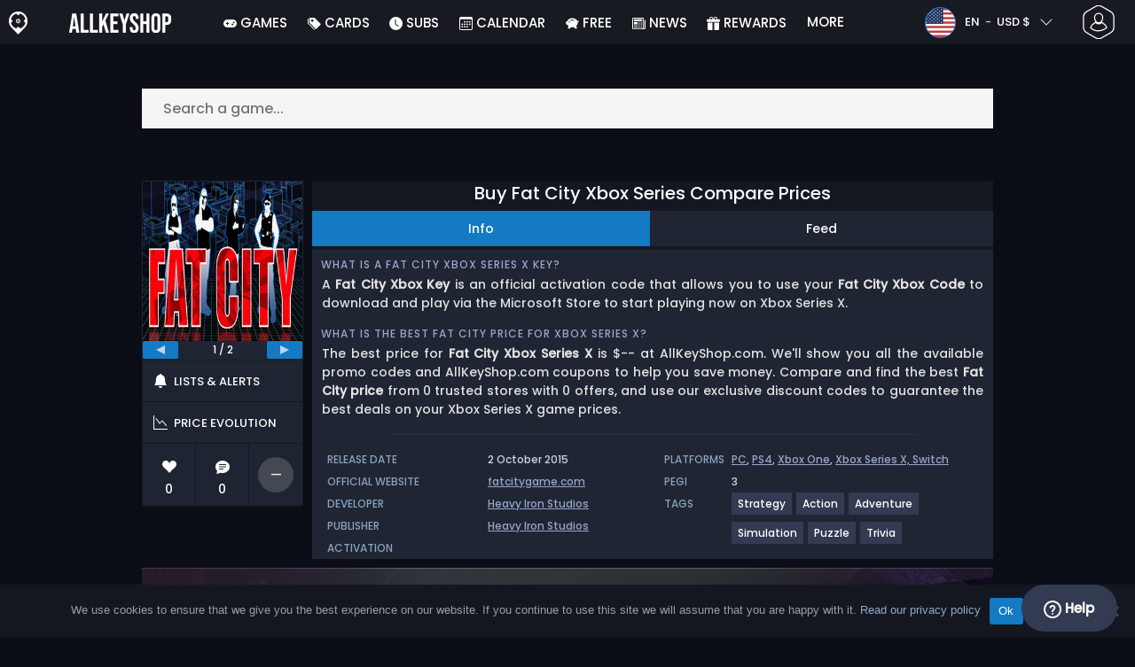

--- FILE ---
content_type: text/javascript
request_url: https://www.allkeyshop.com/blog/wp-content/cache/autoptimize/js/autoptimize_7116beb92759b3d333f195208ba1fa7d.js
body_size: 90989
content:
function copiedTooltipEvolution(area,tooltip,progress,duration=33){let width=progress.style.width;let marginLeft=progress.style.marginLeft;width=width.replace('%','')-2;marginLeft=parseInt(marginLeft.replace('%',''))+1;progress.style.transition=`width ${duration}ms linear, margin-left ${duration}ms linear`;progress.style.width=width+"%";progress.style.marginLeft=marginLeft+"%";if(width>0){setTimeout(()=>copiedTooltipEvolution(area,tooltip,progress,duration),duration);}else{tooltip.style.transition='';area.classList.remove('copied');}}
function copyCoupon(e){const area=e.closest('.coupon-area');const code=area.querySelector('.coupon-code').innerText;const copiedTooltip=area.querySelector('.coupon-area-copied-tooltip');const copyButton=area.querySelector('.coupon-value-copy');area.classList.add('copied');copiedTooltip.style.top='-30px';copiedTooltip.style.left='10px';copiedTooltip.querySelector('.progress-bar').style.width="100%";copiedTooltip.querySelector('.progress-bar').style.marginLeft="0%";navigator.clipboard.writeText(code).then(()=>{copiedTooltipEvolution(area,copiedTooltip,copiedTooltip.querySelector('.progress-bar'));})
event.stopPropagation();event.preventDefault();}
class OfferFilter{constructor(){this.params=new Map()
this.events=new Map()}
on(event,callback){if(!this.events.has(event)){this.events.set(event,[])}
this.events.get(event)?.push(callback)}
dispatch(event){this.events.get(event)?.forEach(callback=>callback())}
setValues(slug,values,isDefault=false){this.params.set(slug,new Set(values))
if(!isDefault){this.dispatch('filter-updated')}}
getValues(slug){return this.params.get(slug)||[];}
addValue(slug,value){if(!this.params.has(slug)){this.params.set(slug,new Set())}
this.params.get(slug).add(value)
this.dispatch('filter-updated')}
popValue(slug,value){this.params.get(slug).delete(value)
this.dispatch('filter-updated')}}
__offersData={};__offersData.Filter=new OfferFilter()
let params=new URLSearchParams(document.location.search)
if(params.get('editions')!==null){__offersData.Filter.setValues('edition',params.get('editions').split(','))}
if(params.get('regions')!==null){__offersData.Filter.setValues('region',params.get('regions').split(','))}
__offersData.merchants=gamePageTrans.merchants;__offersData.editions=gamePageTrans.editions;__offersData.prices=gamePageTrans.prices;__offersData.regions=gamePageTrans.regions;let accountFilter=function(cell,data,rowIndex,colIndex){if(__offersData.Filter.getValues('productType').size===0)
return true
let allowedProductTypes=new Set();__offersData.Filter.getValues('productType').forEach(value=>{allowedProductTypes.add(value.value);})
if(allowedProductTypes.has('key')&&cell==="false")
return true
if(allowedProductTypes.has('account')&&cell==="true")
return true
if(allowedProductTypes.has('top')&&data.topAccount)
return true
return false;}
let storeFilter=function(cell,data,rowIndex,colIndex){if(__offersData.Filter.getValues('store').size===0)
return true
let allowedStores=new Set();__offersData.Filter.getValues('store').forEach(value=>{allowedStores.add(value.getAttribute('value'))})
if(cell==="1"||cell==="true"||cell===true){if(allowedStores.has('official'))
return true}else if(allowedStores.has('key')){return true}
return false}
let platformFilter=function(cell,data,rowIndex,colIndex){if(__offersData.Filter.getValues('platform').size===0)
return true
let allowedPlatforms=new Set();__offersData.Filter.getValues('platform').forEach(value=>{allowedPlatforms.add(value.getAttribute('value'))})
return allowedPlatforms.has(data.activationPlatform);}
let regionFilter=function(cell,data,rowIndex,colIndex){if(__offersData.Filter.getValues('region').size===0)
return true
let allowedRegions=new Set();__offersData.Filter.getValues('region').forEach(value=>{allowedRegions.add(value.getAttribute('value'))})
return allowedRegions.has(data.region);}
let editionFilter=function(cell,data,rowIndex,colIndex){if(__offersData.Filter.getValues('edition').size===0)
return true
let allowedEditions=new Set();__offersData.Filter.getValues('edition').forEach(value=>{allowedEditions.add(value.getAttribute('value'))})
return allowedEditions.has(data.edition);}
let payementMeanFilter=function(cell,data,rowIndex,colIndex){let value=Array.from(__offersData.Filter.getValues('fees'))[0]
if(value.getAttribute('value')=='card'&&data.allowCard===false){return false;}
if(value.getAttribute('value')=='paypal'&&data.allowPaypal===false){return false;}
if(value.getAttribute('value')=='lowest'&&data.allowPaypal===false&&data.allowCard===false){return false;}
return true;}
document.addEventListener('DOMContentLoaded',function(){const showHideMoreTables=document.querySelectorAll('.related-table');showHideMoreTables.forEach(function(table){const relatedRows=table.querySelectorAll('.related-table-row');if(relatedRows.length>3){Array.from(table.children).forEach((child,index)=>{if(index>=3){child.classList.add('moreShown');child.style.display='none';}});const btn=table.closest('.related-table-wrapper').parentElement.querySelector('.related-more-btn');if(btn){btn.classList.add('more-times');btn.innerHTML=gamePageTrans.showMore;}}})
document.addEventListener('click',function(e){if(e.target&&e.target.classList.contains('related-more-btn')){e.preventDefault();const btn=e.target;const relatedTable=btn.parentElement.parentElement.querySelector('.related-table');if(btn.classList.contains('more-times')){relatedTable.querySelectorAll('.moreShown').forEach(el=>el.style.display='');btn.classList.remove('more-times');btn.classList.add('less-times');btn.innerHTML=gamePageTrans.showLess;}else{relatedTable.querySelectorAll('.moreShown').forEach(el=>el.style.display='none');btn.classList.remove('less-times');btn.classList.add('more-times');btn.innerHTML=gamePageTrans.showMore;}}});let couponStaticsElements=document.querySelectorAll('.coupon-area.static')
couponStaticsElements.forEach(function(el){if(el.dataset.coupon!=='no'){let template=document.getElementById('offer-table-coupon-template');let clone=template.content.cloneNode(true);let couponValue=clone.querySelector('.x-offer-coupon-value');if(el.dataset.type=='%'){if(__site.currency==='usd'||__site.currency==='gbp'){couponValue.classList.add('coupon-value-display-off');couponValue.innerText=parseFloat(el.dataset.value)+'% off';}else{couponValue.innerText='-'+parseFloat(el.dataset.value)+"%";}}else if(el.dataset.type=='#'){couponValue.innerText='-'+parseFloat(el.dataset.value)+__site.currencySymbol;}
let couponCode=clone.querySelector('.x-offer-coupon-code');couponCode.innerText=el.dataset.code;couponCode.title=el.dataset.code;let couponArea=clone.querySelector('.coupon-area');couponArea.addEventListener('mousemove',(e)=>{const area=e.target.closest('.coupon-area');const tooltip=area.querySelector('.coupon-area-copy-tooltip');tooltip.style.top=e.layerY-60+"px";tooltip.style.left=e.layerX-50+"px";});el.appendChild(clone);}})
__offersData.select={}
__offersData.select.account=document.querySelector('#offers-select-account')
__offersData.buttons={}
__offersData.buttons.showMore=document.querySelector('#offers-show-more-btn')
__offersData.buttons.showAll=document.querySelector('#offers-show-all-btn')
__offersData.buttons.showDiv=document.querySelector('#offers-show-btns')
__offersData.showOfferFiltersBtn=document.querySelector('.all-filters-btn')
__offersData.offersFilters=document.querySelector('.aks-offer-filters')
__offersData.closeFiltersBtn=document.querySelectorAll('.aks-offer-filters-modal-close')
__offersData.feesFilterMirror=document.querySelector('.fees-filter-mirror')
__offersData.showOfferFiltersBtn.addEventListener('click',function(e){__offersData.offersFilters.classList.toggle('active')
if(__offersData.feesFilterMirror.contains(e.target)){__offersData.offersFilters.querySelector("[data-mirror='.fees-filter-mirror']").classList.toggle('aks-accordion-open')}
e.stopImmediatePropagation()})
__offersData.closeFiltersBtn.forEach(elm=>(elm.addEventListener('click',function(e){__offersData.offersFilters.classList.toggle('active')})))
__offersData.functions={}
__offersData.functions.priceRenderer=function(value,id,merchant,couponCode=null){const locale=__site.i18n.locale.replace('-','_');let link=document.createElement('a');link.classList.add('offers-price-link');link.classList.add('gap-1');link.classList.add('d-flex');link.style.fontWeight='500';if(couponCode!==null){link.href=`https://www.allkeyshop.com/redirection/offer/${__site.currency}/${id}?locale=${locale}&merchant=${merchant}&coupon=${couponCode}`;}else{link.href=`https://www.allkeyshop.com/redirection/offer/${__site.currency}/${id}?locale=${locale}&merchant=${merchant}`;}
link.target='_blank';link.rel='noopener';link.innerHTML=`<span style="white-space: nowrap;">${value}</span><svg class="bi" width="20" height="28" fill="currentColor">
                <use xlink:href="${__site.url}/wp-content/themes/aks-theme/assets/images/sprites/storesprite.svg#chevron-right"/>
            </svg>`;return link;}
__offersData.functions.injectEmailCatching=function(format="short"){let emailCatching=document.getElementById('offers_table')
emailCatching.style.background='#202533';if(format==='short'){let short=document.createElement('div');short.style.justifyContent='space-around';short.classList.add('d-md-flex')
short.innerHTML=`
                <div class="align-content-center my-3 ms-2 me-1 flex-grow-1">
                    <p class="h6 mt-2 mt-md-0 mb-0 text-center text-md-start">${gamePageTrans.noPrice}</p>
                    <p class="mb-0 d-none d-md-inline" style="color: #89a2bd">${gamePageTrans.fill}</p>
                </div>
                <div class="align-content-center flex-grow-1 px-2">
                    <form>
                        <div class="input-group">
                            <input type="email" name="EMAIL" class="form-control" placeholder="${gamePageTrans.enterEmail}" required>
                            <input type="button" id="NoPriceAlert" class="btn-primary-alt" value="${gamePageTrans.notifyMe}" style="border-top-left-radius: 0px!important;border-bottom-left-radius: 0px !important;">
                        </div>
                    </form>
                    <p id="NoPriceAlertSuccess" class="d-none">${gamePageTrans.allertSucessfulySent}</p>
                    <p class="my-2 d-md-none text-center" style="color: #89a2bd">${gamePageTrans.fill}</p>
                </div>
            `
emailCatching.appendChild(short)}
if(format==='long'){let long=document.createElement('div');long.innerHTML=`
                    <div class="mb-4">
                        <div class="align-content-center">
                            <p class="h6 my-4 text-center">${gamePageTrans.noOffer}</p>
                            <p class="mb-0.5 text-center" style="color: #89a2bd">${gamePageTrans.fill}</p>
                        </div>
                        <div class="align-content-center px-2" style="max-width: 50%;margin: auto;">
                            <form>
                                <div class="input-group">
                                    <input type="email" name="EMAIL" class="form-control" placeholder="${gamePageTrans.enterEmail}" required>
                                    <input type="button" id="NoPriceAlert" class="btn-primary-alt" value="${gamePageTrans.notifyMe}" style="border-top-left-radius: 0px!important;border-bottom-left-radius: 0px !important;">
                                </div>
                            </form>
                            <p id="NoPriceAlertSuccess" class="d-none">${gamePageTrans.allertSucessfulySent}</p>
                        </div>
                    </div>
                    <div>
                        <p class="text-center">${gamePageTrans.scan}</p>
                        <div class="d-flex justify-content-evenly">
                            <div class="">
                                <p class="text-center" style="color: #89a2bd">${gamePageTrans.officialMerchants}</p>
                                <ul class="p-0" style="list-style: none;justify-items: center;">
                                    <li>Steam</li>
                                    <li>Epic Games Store</li>
                                    <li>GOG</li>
                                    <li>Battle.net</li>
                                    <li>Humble Bundle</li>
                                    <li>Playstation Store</li>
                                    <li>Nintendo eShop</li>
                                    <li>Xbox</li>
                                    <li>EA Play</li>
                                    <li>Ubisoft Store</li>
                                    <li>...</li>
                                </ul>
                            </div>
                            <div class="">
                                <p class="text-center" style="color: #89a2bd">${gamePageTrans.otherMerchants}</p>
                                <ul class="p-0" style="list-style: none;justify-items: center;">
                                    <li>Kinguin</li>
                                    <li>Eneba</li>
                                    <li>G2A</li>
                                    <li>Gamivo</li>
                                    <li>Loaded</li>
                                    <li>Gameseal</li>
                                    <li>Driffle</li>
                                    <li>Instant-gaming</li>
                                    <li>Eldorado</li>
                                    <li>K4G</li>
                                    <li>...</li>
                                </ul>
                            </div>
                        </div>
                        <div class="w-100 text-center pb-4"><a href="${gamePageTrans.allMerchantsLink}">${gamePageTrans.allMerchants}</a></div>
                    </div>
               `
emailCatching.appendChild(long)
document.getElementById('offerTable_wrapper').classList.add('d-none')}
document.getElementById('NoPriceAlert').addEventListener('click',function(e){let emailInput=e.target.closest('form').getElementsByTagName('input')[0];if(!emailInput.checkValidity()){emailInput.reportValidity();return}
e.target.disabled=true;let email=emailInput.value;let data={email:email,expiresAt:new Date(Date.now()+1000*60*60*24*365*5).toISOString(),locale:__site.i18n.locale.substring(0,2),product:productId,requirements:{currency:__site.currency.toUpperCase(),editions:[],maxPrice:999,priceStability:'0',region:[],stock:'in_stock',},site:__site.shortName}
fetch(priceAlertTrans.url+'/notifications',{method:'POST',body:JSON.stringify(data)}).then(response=>response.json()).then(data=>{if(data.code===201){document.getElementById('NoPriceAlertSuccess').classList.remove('d-none')}else{document.getElementById('NoPriceAlertSuccess').classList.add('d-none')
e.target.disabled=false;}})})}
__offersData.table=new DataTable('#offerTable',{language:{emptyTable:offerListTrans.dataTable.emptyTable,zeroRecords:offerListTrans.dataTable.zeroRecords,},createdRow:function(row,data,dataIndex){if(__offersData.merchants[data.merchant].giftCardReminder){let node=document.createElement('tr');let td=document.createElement('td');let spanTip=document.createElement('span');spanTip.innerText='Tip'
spanTip.classList.add('offers-child-row-tip-span')
td.appendChild(spanTip)
let spanMessage=document.createElement('span');spanMessage.classList.add('offers-child-row-tip-span-text')
spanMessage.innerHTML=__offersData.merchants[data.merchant].giftCardReminder.text+` > <a href="${__offersData.merchants[data.merchant].giftCardReminder.url}" target="_blank">${offerListTrans.tipComparePrices}</a>`;td.appendChild(spanMessage)
td.classList.add('offers-child-row')
td.setAttribute('colspan','100%')
node.appendChild(td)
node.classList.add('offers-child-row')
let el=this.api().row(row);let child=el.child(node)
child.show()}
if(data.account||gamePageTrans.isAccPage==='1'){row.addEventListener('click',(e)=>{let row=e.target.closest('tr')
let link=row.querySelector('.offers-price-link')
e.preventDefault();if(link){const accountModalHtml=`
                            <div class="modal fade" id="dynamicModal" tabindex="-1" aria-hidden="true">
                              <div class="modal-dialog modal-dialog-centered modal-md">
                                <div class="modal-content" style="width:100%;height:auto;border-radius:8px;text-align: center;border: none;">
                                  <div class="modal-body p-3 pb-1">
                                  <img src="https://cdn.allkeyshop.com/images/theme/ampoule2.webp" width="32" class="mb-2">
                                    <p class="mb-1">${gamePageTrans.accPopUpHeader}</p>
                                    <p class="mb-1" style="font-size:12px;color:#8397c2;">${gamePageTrans.accPopUpContent}</p>
                                  </div>
                                  <div class="modal-footer justify-content-around" style="border-top:none;">
                                    <button data-bs-dismiss="modal" type="button" class="btn p-2 px-4" style="border:solid 1px #525f83;background-color:transparent;color:white;font-size:12px;">${gamePageTrans.accPopUpGoBackBtn}</button>
                                    <button id="dynamicModalContinueBtn" type="button" class="btn p-2 px-4"  style="background-color:#147ac3;font-size:12px;color:white;">${gamePageTrans.accPopUpContinueBtn} ></button>
                                  </div>
                                </div>
                              </div>
                            </div>
                        `;document.body.insertAdjacentHTML('beforeend',accountModalHtml);const accountModal=new bootstrap.Modal(document.getElementById('dynamicModal'))
document.getElementById('dynamicModal').addEventListener('hidden.bs.modal',e=>{e.target.remove();});document.getElementById('dynamicModalContinueBtn').addEventListener('click',e=>{window.open(link.href,'_blank');accountModal.hide();});accountModal.show();}})}else{row.addEventListener('click',(e)=>{let row=e.target.closest('tr')
let link=row.querySelector('.offers-price-link')
if(link&&!link.contains(e.target)){window.open(link.href,'_blank');}})}},drawCallback:function(settings){let api=this.api();let itemShownQty=api.page.len();let itemQty=api.data().length;if(itemShownQty==-1||itemQty<=itemShownQty){__offersData.buttons.showDiv.style.display='none';}},initComplete:function(settings,json){let bestOffer=__offersData.prices[0];let lastOffer=__offersData.prices[__offersData.prices.length-1];if(bestOffer===undefined){__offersData.functions.injectEmailCatching('long')
return}
if(bestOffer.price===0.02&&lastOffer.price===0.02){__offersData.functions.injectEmailCatching('short')}},responsive:{breakpoints:[{name:'sm',width:767},{name:'md',width:1135},{name:'lg',width:1999},{name:'xl',width:Infinity},],details:{type:false,display:false}},pageLength:25,data:__offersData.prices,searchCols:[{search:storeFilter},{search:platformFilter},{search:accountFilter},{search:regionFilter},{search:editionFilter},null,null,null,{search:payementMeanFilter},],columns:[{data:'merchant',width:'75px',className:'merchantCell',responsivePriority:1,render:function(data,type,row){if(type!=='display'&&type!=='type'){return __offersData.merchants[data].official;}
let merchantID=data;let result='';if(__offersData.merchants[data].recomended){result+=`
                                <div class="recommendMerchantContainer">
                                    <div class="recommendMerchant" data-bs-original-title="<p>Recommendation based on the popularity of the offer and the store.</p>">
                                        <span>Allkeyshop Recommends</span>
                                    </div>
                                </div>
`}
return result+`
                                  <div class="d-flex mt-1 mb-1 merchant-rating">
                                    <span class="store store-16-${__offersData.merchants[merchantID].logo}"></span>
                                    <span class="offers-merchant-name">${__offersData.merchants[merchantID].name}</span>
                                  </div>
                                  <div class="dt-short-edrg d-md-none">
                                    <span>${__offersData.editions[row.edition].name}</span>
                                    <span>${__offersData.regions[row.region].region_name}</span>
                                  </div>
                                  <a href="${__offersData.merchants[merchantID].review_link}" class="merchant-rating d-none d-md-flex" onclick="event.stopImmediatePropagation()">
                                      <svg class="bi" width="16" height="16" fill="currentColor">
                                                <use xlink:href="${__site.url}/wp-content/themes/aks-theme/assets/images/sprites/storesprite.svg#star-fill"/>
                                            </svg>
                                            <span class="offers-merchant-reviews-count">${__offersData.merchants[merchantID].rating.score}/5 (${__offersData.merchants[merchantID].rating.count})</span>
                                      </div>
                                  </a>`}},{data:'activationPlatform',visible:false},{data:'account',render:function(data,type,row){return Boolean(data)},visible:false},{data:'region',className:'min-md',render:function(data,type,row){if(type!=='display'){return data;}
const element=document.createElement('div');element.title=__offersData.regions[data].region_short_description
element.innerHTML=`
                                    <span class="sprite sprite-30-${row.activationPlatform}"></span>
                                    <span class="region-display-name">${__offersData.regions[data].region_name}</span>
                                `
new bootstrap.Tooltip(element);return element;}},{data:'edition',className:'min-md',render:function(data,type,row){return`
                                ${__offersData.editions[data].name}
                            `}},{data:'originalPrice',className:'min-md',render:function(data,type,row){let container=document.createElement('div');let el=document.createElement('span');el.classList.add('old-price');if(row.originalPrice==row.price&&row.feesPaypal==0&&row.feesCard==0){container.classList.add('d-none');}
el.innerHTML=`${__site.i18n.formatPrice(data)} <svg class="bi info-icon" width="12" height="12" fill="currentColor">
                        <use xlink:href="${__site.themeUrl}/assets/images/sprites/storesprite.svg#info-circle"/>
                    </svg>`;let title=`
                        <div class="d-flex">
                            <ul class="price-info-name">
                                <li class="white-if-no-fees">${gamePageTrans.priceBeforeCoupon}</li>
                                <li>${gamePageTrans.priceWithCoupon}</li>
                                ${row.allowPaypal ? `<li class="white-if-fees-paypal">${gamePageTrans.priceWithPaypalFees}</li>`:""}
                                ${row.allowCard ? `<li class="white-if-fees-card">${gamePageTrans.priceWithCardFees}</li>`:""}
                            </ul>
                            <ul class="price-info-fees">
                                <li class="white-if-no-fees"> </li>
                                <li> </li>
                                ${row.allowPaypal ? `<li class="white-if-fees-paypal">+${__site.i18n.formatPrice(row.feesPaypal)}</li>`:""}
                                ${row.allowCard ? `<li class="white-if-fees-card">+${__site.i18n.formatPrice(row.feesCard)}</li>`:""}
                            </ul>
                            <ul class="price-info-total">
                                <li class="white-if-no-fees"> ${__site.i18n.formatPrice(row.originalPrice)}</li>
                                <li> ${__site.i18n.formatPrice(row.price)}</li>
                                ${row.allowPaypal ? `<li class="white-if-fees-paypal">~${__site.i18n.formatPrice(row.pricePaypal)}</li>`:""}
                                ${row.allowCard ? `<li class="white-if-fees-card">~${__site.i18n.formatPrice(row.priceCard)}</li>`:""}
                            </ul>
                        </div>
                    `
el.setAttribute('title',title);new bootstrap.Tooltip(el,{trigger:'hover',html:true,customClass:'offers-price-info-tooltip'})
container.appendChild(el);let el2=document.createElement('div');if(row.feesPaypal<=row.feesCard){el2.classList.add('feescmp-low-paypal');}
if(row.feesCard<=row.feesPaypal){el2.classList.add('feescmp-low-card');}
el2.classList.add('d-if-lowest');el2.classList.add('old-price-fees');el2.innerHTML=`
                        <ul>
                            ${row.allowCard ? `<li class="feescmp-paypal"><svg class="bi info-icon"width="12"height="12"fill="currentColor"><use xlink:href="${__site.themeUrl}/assets/images/sprites/storesprite.svg#paypal"/></svg>+${__site.i18n.formatPrice(row.feesPaypal)}</li>`: ""}
                            ${row.allowPaypal ? `<li class="feescmp-card"><svg class="bi info-icon"width="12"height="12"fill="currentColor"><use xlink:href="${__site.themeUrl}/assets/images/sprites/storesprite.svg#credit-card-fill"/></svg>+${__site.i18n.formatPrice(row.feesCard)}</li>`:""}
                        </ul>
                    `
container.appendChild(el2);return container;}},{data:'voucher_code',className:'voucher-cell',render:function(data,type,row){if(type!=='display'){return data;}
if(data){let template=document.getElementById('offer-table-coupon-template');let element=document.createElement('div');element.classList.add('x-offer-coupon');let clone=template.content.cloneNode(true);let couponValue=clone.querySelector('.x-offer-coupon-value');if(row.voucher_discount_type=='%'){if(__site.currency==='usd'||__site.currency==='gbp'){couponValue.classList.add('coupon-value-display-off');couponValue.innerText=parseFloat(row.voucher_discount_value)+'% off';}else{couponValue.innerText='-'+parseFloat(row.voucher_discount_value)+"%";}}else if(row.voucher_discount_type=='#'){couponValue.innerText='-'+parseFloat(row.voucher_discount_value)+__site.currencySymbol;}
let couponCode=clone.querySelector('.x-offer-coupon-code');couponCode.innerText=data;couponCode.title=data;let couponArea=clone.querySelector('.coupon-area');couponArea.addEventListener('mousemove',(e)=>{const area=e.target.closest('.coupon-area');const tooltip=area.querySelector('.coupon-area-copy-tooltip');tooltip.style.top=e.layerY-60+"px";tooltip.style.left=e.layerX-50+"px";});element.appendChild(clone);return element;}
return"";}},{data:'price',visible:false,className:'offers-price offers-price-include-no-fee',width:'110px',responsivePriority:1,render:function(data,type,row){if(type==='sort'&&data===0.02){return Number.MAX_VALUE;}
if(type!=='display'){return data;}
return __offersData.functions.priceRenderer(__site.i18n.formatPrice(data),row.id,row.merchant,row.voucher_code);}},{data:'pricePaypal',visible:false,className:'offers-price offers-price-paypal',width:'110px',responsivePriority:1,render:function(data,type,row){if(type==='sort'&&data===0.02){return Number.MAX_VALUE;}
if(type!=='display'){return data;}
return __offersData.functions.priceRenderer(__site.i18n.formatPrice(data),row.id,row.merchant,row.voucher_code);}},{data:'priceCard',className:'offers-price offers-price-card',width:'110px',responsivePriority:1,render:function(data,type,row){if(type==='sort'&&data===0.02){return Number.MAX_VALUE;}
if(type!=='display'){return data;}
return __offersData.functions.priceRenderer(__site.i18n.formatPrice(data),row.id,row.merchant,row.voucher_code);}},{className:'offers-price offers-price-lowest',width:'110px',visible:false,responsivePriority:1,render:function(data,type,row){if(type==='sort'){let minPrice=Math.min(row.pricePaypal,row.priceCard);if(minPrice===0.02){return Number.MAX_VALUE;}}
if(type!=='display'){return Math.min(row.pricePaypal,row.priceCard);}
return __offersData.functions.priceRenderer(__site.i18n.formatPrice(Math.min(row.pricePaypal,row.priceCard)),row.id,row.merchant,row.voucher_code);}},],layout:{topStart:null,topEnd:null,bottomStart:null,bottomEnd:null},order:[[9,'asc']],search:{}})
document.body.classList.add('fees-card')
__offersData.priceColumn={}
__offersData.priceColumn.lowest=__offersData.table.column(10)
__offersData.priceColumn.card=__offersData.table.column(9)
__offersData.priceColumn.paypal=__offersData.table.column(8)
__offersData.priceColumn.includeNoFee=__offersData.table.column(7)
__offersData.showAccountBtn=document.querySelector('.offers-show-account-btn')
__offersData.showAccountBtn?.addEventListener('click',()=>{__offersData.showAccountBtn.classList.add('hide')
__offersData.select.account.classList.remove('d-none')
__offersData.select.account.querySelectorAll('input').forEach(input=>{if(input.value==='key'||input.value==='account'){if(input.checked===false){input.click()}}})})
__offersData.buttons.showMore.addEventListener('click',()=>{__offersData.table.page.len(__offersData.table.page.len()+25).draw();})
__offersData.buttons.showAll.addEventListener('click',()=>{__offersData.table.page.len(-1).draw();})
__offersData.Filter.on('filter-updated',()=>{let feesValues=[]
__offersData.Filter.getValues('fees').forEach(value=>{feesValues.push(value.getAttribute('value'))})
if(feesValues.includes('disabled')){__offersData.priceColumn.includeNoFee.visible(true)
__offersData.table.order([7,'asc'])
document.body.classList.add('fees-disabled')}else{__offersData.priceColumn.includeNoFee.visible(false)
document.body.classList.remove('fees-disabled')}
if(feesValues.includes('card')){__offersData.priceColumn.card.visible(true)
__offersData.table.order([9,'asc'])
document.body.classList.add('fees-card')}else{__offersData.priceColumn.card.visible(false)
document.body.classList.remove('fees-card')}
if(feesValues.includes('paypal')){__offersData.priceColumn.paypal.visible(true)
__offersData.table.order([8,'asc'])
document.body.classList.add('fees-paypal')}else{__offersData.priceColumn.paypal.visible(false)
document.body.classList.remove('fees-paypal')}
if(feesValues.includes('lowest')){__offersData.priceColumn.lowest.visible(true)
__offersData.table.order([10,'asc'])
document.body.classList.add('fees-lowest')}else{__offersData.priceColumn.lowest.visible(false)
document.body.classList.remove('fees-lowest')}
__offersData.table.draw()})})
const merchantsEvent=elmt=>{const result=[]
elmt['merchants'].forEach(el=>{if(el.checked){result.push(el.value)}});};
function ScriptManager()
{}
ScriptManager.listeners=[];ScriptManager.dependencies={};ScriptManager.on=(dependencies,callback)=>{if(__site.debug===true){dependencies.forEach((dependency)=>{setTimeout(()=>{if(!ScriptManager.dependencies[dependency]){console.warn('The dependency "'+dependency+'" is needed but doesn\'t seem to load. You may have forgotten to enqueue the file or done a typo in the dependency name.');}},5000);});}
return new Promise((resolve)=>{const listener={dependencies,callback:(classes)=>{if(typeof callback==='function'){callback(classes);}
resolve(classes);},};if(ScriptManager.areDependenciesLoaded(dependencies)){return ScriptManager.executeListener(listener);}
ScriptManager.listeners.push(listener);});};ScriptManager.loaded=(name,classDef,options={})=>{if(name instanceof Array){options.aliases=name;name=name[0];}
if(ScriptManager.dependencies[name]){return;}
ScriptManager.dependencies[name]={classDef,aliases:options.aliases||[name],};ScriptManager.checkListeners();};ScriptManager.areDependenciesLoaded=(dependencies)=>{return dependencies.every((dependencyName)=>{return!!ScriptManager.dependencies[dependencyName];});};ScriptManager.checkListeners=()=>{ScriptManager.listeners.forEach((listener,i)=>{if(ScriptManager.areDependenciesLoaded(listener.dependencies)){ScriptManager.listeners[i]=null;ScriptManager.executeListener(listener);}});ScriptManager.listeners=ScriptManager.listeners.filter((a)=>a);};ScriptManager.executeListener=(listener)=>{const dependencyClasses={};listener.dependencies.forEach((name)=>{const dependency=ScriptManager.dependencies[name];dependency.aliases.forEach((alias)=>{dependencyClasses[alias]=dependency.classDef;});});setTimeout(()=>listener.callback(dependencyClasses));};window.addEventListener('DOMContentLoaded',()=>{ScriptManager.loaded('@DOMContentLoaded');});
var _createClass=function(){function n(e,t){for(var o=0;o<t.length;o++){var n=t[o];n.enumerable=n.enumerable||!1,n.configurable=!0,"value"in n&&(n.writable=!0),Object.defineProperty(e,n.key,n)}}return function(e,t,o){return t&&n(e.prototype,t),o&&n(e,o),e}}();function _classCallCheck(e,t){if(!(e instanceof t))throw new TypeError("Cannot call a class as a function")}var LazyEmbed=function(){var e={elements:"[data-lazyembed]",overlayText:"Click to load",adoptResponsiveEmbed:!0,excludeElements:"a",classes:{root:"lazyembed",overlay:"lazyembed__overlay",text:"lazyembed__text",placeholder:"lazyembed__placeholder",embed:"lazyembed__embed"},onClick:function(){},onLoad:function(){},onInit:function(){}},u=/(?:\s|^)embed-responsive(?:\s|$)/,m=/(?:\s|^)embed-responsive-item(?:\s|$)/,o=function e(t,o){for(var n in o)o.hasOwnProperty(n)&&("[object Object]"===Object.prototype.toString.call(o[n])?("[object Object]"!==Object.prototype.toString.call(t[n])&&(t[n]={}),e(t[n],o[n])):t[n]=o[n]);return t};return function(){function t(){var e=0<arguments.length&&void 0!==arguments[0]?arguments[0]:{};_classCallCheck(this,t),this.setOptions(e),this.init()}return _createClass(t,null,[{key:"defaults",get:function(){return e}}]),_createClass(t,[{key:"setOptions",value:function(e){this.options={},o(this.options,t.defaults),o(this.options,e)}},{key:"init",value:function(){var d=this,p=void 0;p="string"==typeof this.options.elements?document.querySelectorAll(this.options.elements):this.options.elements;for(var e=function(e){var t=p[e],o=t.parentElement,n=t.cloneNode(!0);n.className+=" "+d.options.classes.embed;var a=document.createElement("div");a.className=d.options.classes.root + ' ratio ratio-16x9',!d.options.adoptResponsiveEmbed||null===o.className.match(u)&&null===n.className.match(m)||(a.className+=" embed-responsive-item");var s=void 0;n.hasAttribute("data-placeholder")&&((s=document.createElement("div")).className=d.options.classes.placeholder,s.style.backgroundRepeat="no-repeat",s.style.backgroundImage="url("+n.getAttribute("data-placeholder")+")");var l=document.createElement("div");l.className=d.options.classes.overlay,void 0!==d.options.overlayBackground&&(l.style.background=d.options.overlayBackground),l.addEventListener("click",function(){l.style.display="none",s&&(s.style.display="none"),n.hasAttribute("data-src")&&(n.addEventListener("load",function(){d.options.onLoad(n)},{once:!0},!1),n.setAttribute("src",n.getAttribute("data-src"))),d.options.onClick(n)},!1);var i=document.createElement("div");i.className=d.options.classes.text,void 0!==d.options.overlayColor&&(i.style.color=d.options.overlayColor),i.innerHTML=d.options.overlayText,l.appendChild(i);for(var r=l.querySelectorAll(d.options.excludeElements),c=0;c<r.length;c++)r[c].addEventListener("click",function(e){e.stopPropagation()},!1);a.appendChild(n),s&&a.appendChild(s),a.appendChild(l),t.parentNode.replaceChild(a,t),d.options.onInit(a)},t=0;t<p.length;t++)e(t)}}]),t}()}();
;
var options={overlayText:'',classes:{overlay:'yt-lazyload-playbtn'}};new LazyEmbed(options);
function AksEvent()
{this._listeners=[];this.alreadyTriggered=false;this.lastData=null;}
AksEvent.prototype.add=function(callback,userData,fireIfAlreadyTriggered)
{this._listeners.push({callback:callback,userData:userData});if(this.alreadyTriggered&&fireIfAlreadyTriggered)
callback.call(null,this.lastData,userData);};AksEvent.prototype.trigger=function(data)
{this.alreadyTriggered=true;this.lastData=null;this._listeners.forEach(function(listener){listener.callback.call(null,data,listener.userData);});};AksEvent.prototype.remove=function(callback)
{var index=this._listeners.indexOf(callback);this._listeners.splice(index,1);};
document.addEventListener('DOMContentLoaded',()=>{const tagsSection=document.getElementById('app-tags-section');const tags=tagsSection?.querySelectorAll('.app_tag');const showTrigger=tagsSection?.querySelector('.app_tag.show-trigger');if(showTrigger){showTrigger.addEventListener('click',(e)=>{tags?.forEach(tag=>tag.classList.remove('d-none'));showTrigger.remove();});}});

/*! DataTables 2.2.2
 * © SpryMedia Ltd - datatables.net/license
 */
!function(n){"use strict";var r;"function"==typeof define&&define.amd?define(["jquery"],function(e){return n(e,window,document)}):"object"==typeof exports?(r=require("jquery"),"undefined"==typeof window?module.exports=function(e,t){return e=e||window,t=t||r(e),n(t,e,e.document)}:module.exports=n(r,window,window.document)):window.DataTable=n(jQuery,window,document)}(function(H,W,S){"use strict";function f(e){var t=parseInt(e,10);return!isNaN(t)&&isFinite(e)?t:null}function s(e,t,n,r){var a=typeof e,o="string"==a;return"number"==a||"bigint"==a||!(!r||!_(e))||(t&&o&&(e=E(e,t)),n&&o&&(e=e.replace(P,"")),!isNaN(parseFloat(e))&&isFinite(e))}function c(e,t,n,r){var a;return!(!r||!_(e))||("string"!=typeof e||!e.match(/<(input|select)/i))&&(_(a=e)||"string"==typeof a)&&!!s(w(e),t,n,r)||null}function m(e,t,n,r){var a=[],o=0,i=t.length;if(void 0!==r)for(;o<i;o++)e[t[o]]&&e[t[o]][n]&&a.push(e[t[o]][n][r]);else for(;o<i;o++)e[t[o]]&&a.push(e[t[o]][n]);return a}function h(e,t){var n,r=[];void 0===t?(t=0,n=e):(n=t,t=e);for(var a=t;a<n;a++)r.push(a);return r}function A(e){for(var t=[],n=0,r=e.length;n<r;n++)e[n]&&t.push(e[n]);return t}var T,X,t,e,V=function(e,P){var E,k,M;return V.factory(e,P)?V:this instanceof V?H(e).DataTable(P):(k=void 0===(P=e),M=(E=this).length,k&&(P={}),this.api=function(){return new X(this)},this.each(function(){var e=1<M?tt({},P,!0):P,t=0,n=this.getAttribute("id"),r=V.defaults,a=H(this);if("table"!=this.nodeName.toLowerCase())z(null,0,"Non-table node initialisation ("+this.nodeName+")",2);else{H(this).trigger("options.dt",e),Q(r),K(r.column),B(r,r,!0),B(r.column,r.column,!0),B(r,H.extend(e,a.data()),!0);var o=V.settings;for(t=0,j=o.length;t<j;t++){var i=o[t];if(i.nTable==this||i.nTHead&&i.nTHead.parentNode==this||i.nTFoot&&i.nTFoot.parentNode==this){var l=(void 0!==e.bRetrieve?e:r).bRetrieve,s=(void 0!==e.bDestroy?e:r).bDestroy;if(k||l)return i.oInstance;if(s){new V.Api(i).destroy();break}return void z(i,0,"Cannot reinitialise DataTable",3)}if(i.sTableId==this.id){o.splice(t,1);break}}null!==n&&""!==n||(n="DataTables_Table_"+V.ext._unique++,this.id=n);var u,c=H.extend(!0,{},V.models.oSettings,{sDestroyWidth:a[0].style.width,sInstance:n,sTableId:n,colgroup:H("<colgroup>").prependTo(this),fastData:function(e,t,n){return q(c,e,t,n)}}),n=(c.nTable=this,c.oInit=e,o.push(c),c.api=new X(c),c.oInstance=1===E.length?E:a.dataTable(),Q(e),e.aLengthMenu&&!e.iDisplayLength&&(e.iDisplayLength=Array.isArray(e.aLengthMenu[0])?e.aLengthMenu[0][0]:H.isPlainObject(e.aLengthMenu[0])?e.aLengthMenu[0].value:e.aLengthMenu[0]),e=tt(H.extend(!0,{},r),e),$(c.oFeatures,e,["bPaginate","bLengthChange","bFilter","bSort","bSortMulti","bInfo","bProcessing","bAutoWidth","bSortClasses","bServerSide","bDeferRender"]),$(c,e,["ajax","fnFormatNumber","sServerMethod","aaSorting","aaSortingFixed","aLengthMenu","sPaginationType","iStateDuration","bSortCellsTop","iTabIndex","sDom","fnStateLoadCallback","fnStateSaveCallback","renderer","searchDelay","rowId","caption","layout","orderDescReverse","typeDetect",["iCookieDuration","iStateDuration"],["oSearch","oPreviousSearch"],["aoSearchCols","aoPreSearchCols"],["iDisplayLength","_iDisplayLength"]]),$(c.oScroll,e,[["sScrollX","sX"],["sScrollXInner","sXInner"],["sScrollY","sY"],["bScrollCollapse","bCollapse"]]),$(c.oLanguage,e,"fnInfoCallback"),Y(c,"aoDrawCallback",e.fnDrawCallback),Y(c,"aoStateSaveParams",e.fnStateSaveParams),Y(c,"aoStateLoadParams",e.fnStateLoadParams),Y(c,"aoStateLoaded",e.fnStateLoaded),Y(c,"aoRowCallback",e.fnRowCallback),Y(c,"aoRowCreatedCallback",e.fnCreatedRow),Y(c,"aoHeaderCallback",e.fnHeaderCallback),Y(c,"aoFooterCallback",e.fnFooterCallback),Y(c,"aoInitComplete",e.fnInitComplete),Y(c,"aoPreDrawCallback",e.fnPreDrawCallback),c.rowIdFn=U(e.rowId),c),d=(V.__browser||(f={},V.__browser=f,p=H("<div/>").css({position:"fixed",top:0,left:-1*W.pageXOffset,height:1,width:1,overflow:"hidden"}).append(H("<div/>").css({position:"absolute",top:1,left:1,width:100,overflow:"scroll"}).append(H("<div/>").css({width:"100%",height:10}))).appendTo("body"),d=p.children(),u=d.children(),f.barWidth=d[0].offsetWidth-d[0].clientWidth,f.bScrollbarLeft=1!==Math.round(u.offset().left),p.remove()),H.extend(n.oBrowser,V.__browser),n.oScroll.iBarWidth=V.__browser.barWidth,c.oClasses),f=(H.extend(d,V.ext.classes,e.oClasses),a.addClass(d.table),c.oFeatures.bPaginate||(e.iDisplayStart=0),void 0===c.iInitDisplayStart&&(c.iInitDisplayStart=e.iDisplayStart,c._iDisplayStart=e.iDisplayStart),e.iDeferLoading),h=(null!==f&&(c.deferLoading=!0,u=Array.isArray(f),c._iRecordsDisplay=u?f[0]:f,c._iRecordsTotal=u?f[1]:f),[]),p=this.getElementsByTagName("thead"),n=Ae(c,p[0]);if(e.aoColumns)h=e.aoColumns;else if(n.length)for(j=n[t=0].length;t<j;t++)h.push(null);for(t=0,j=h.length;t<j;t++)ee(c);var g,v,m,b,y,D,x,S=c,w=e.aoColumnDefs,T=h,_=n,C=function(e,t){te(c,e,t)},L=S.aoColumns;if(T)for(g=0,v=T.length;g<v;g++)T[g]&&T[g].name&&(L[g].sName=T[g].name);if(w)for(g=w.length-1;0<=g;g--){var I=void 0!==(x=w[g]).target?x.target:void 0!==x.targets?x.targets:x.aTargets;for(Array.isArray(I)||(I=[I]),m=0,b=I.length;m<b;m++){var A=I[m];if("number"==typeof A&&0<=A){for(;L.length<=A;)ee(S);C(A,x)}else if("number"==typeof A&&A<0)C(L.length+A,x);else if("string"==typeof A)for(y=0,D=L.length;y<D;y++)"_all"===A?C(y,x):-1!==A.indexOf(":name")?L[y].sName===A.replace(":name","")&&C(y,x):_.forEach(function(e){e[y]&&(e=H(e[y].cell),A.match(/^[a-z][\w-]*$/i)&&(A="."+A),e.is(A))&&C(y,x)})}}if(T)for(g=0,v=T.length;g<v;g++)C(g,T[g]);var N,n=a.children("tbody").find("tr").eq(0),F=(n.length&&(N=function(e,t){return null!==e.getAttribute("data-"+t)?t:null},H(n[0]).children("th, td").each(function(e,t){var n,r=c.aoColumns[e];r||z(c,0,"Incorrect column count",18),r.mData===e&&(n=N(t,"sort")||N(t,"order"),t=N(t,"filter")||N(t,"search"),null===n&&null===t||(r.mData={_:e+".display",sort:null!==n?e+".@data-"+n:void 0,type:null!==n?e+".@data-"+n:void 0,filter:null!==t?e+".@data-"+t:void 0},r._isArrayHost=!0,te(c,e)))})),Y(c,"aoDrawCallback",Ke),c.oFeatures);if(e.bStateSave&&(F.bStateSave=!0),void 0===e.aaSorting)for(var O=c.aaSorting,t=0,j=O.length;t<j;t++)O[t][1]=c.aoColumns[t].asSorting[0];Qe(c),Y(c,"aoDrawCallback",function(){(c.bSorted||"ssp"===J(c)||F.bDeferRender)&&Qe(c)});var n=a.children("caption"),n=(c.caption&&(n=0===n.length?H("<caption/>").appendTo(a):n).html(c.caption),n.length&&(n[0]._captionSide=n.css("caption-side"),c.captionNode=n[0]),0===p.length&&(p=H("<thead/>").appendTo(a)),c.nTHead=p[0],a.children("tbody")),n=(0===n.length&&(n=H("<tbody/>").insertAfter(p)),c.nTBody=n[0],a.children("tfoot")),R=(0===n.length&&(n=H("<tfoot/>").appendTo(a)),c.nTFoot=n[0],c.aiDisplay=c.aiDisplayMaster.slice(),c.bInitialised=!0,c.oLanguage);H.extend(!0,R,e.oLanguage),R.sUrl?H.ajax({dataType:"json",url:R.sUrl,success:function(e){B(r.oLanguage,e),H.extend(!0,R,e,c.oInit.oLanguage),G(c,null,"i18n",[c],!0),Me(c)},error:function(){z(c,0,"i18n file loading error",21),Me(c)}}):(G(c,null,"i18n",[c],!0),Me(c))}}),E=null,this)},g=(V.ext=T={buttons:{},classes:{},builder:"dt/dt-2.2.2/r-3.0.4",errMode:"alert",feature:[],features:{},search:[],selector:{cell:[],column:[],row:[]},legacy:{ajax:null},pager:{},renderer:{pageButton:{},header:{}},order:{},type:{className:{},detect:[],render:{},search:{},order:{}},_unique:0,fnVersionCheck:V.fnVersionCheck,iApiIndex:0,sVersion:V.version},H.extend(T,{afnFiltering:T.search,aTypes:T.type.detect,ofnSearch:T.type.search,oSort:T.type.order,afnSortData:T.order,aoFeatures:T.feature,oStdClasses:T.classes,oPagination:T.pager}),H.extend(V.ext.classes,{container:"dt-container",empty:{row:"dt-empty"},info:{container:"dt-info"},layout:{row:"dt-layout-row",cell:"dt-layout-cell",tableRow:"dt-layout-table",tableCell:"",start:"dt-layout-start",end:"dt-layout-end",full:"dt-layout-full"},length:{container:"dt-length",select:"dt-input"},order:{canAsc:"dt-orderable-asc",canDesc:"dt-orderable-desc",isAsc:"dt-ordering-asc",isDesc:"dt-ordering-desc",none:"dt-orderable-none",position:"sorting_"},processing:{container:"dt-processing"},scrolling:{body:"dt-scroll-body",container:"dt-scroll",footer:{self:"dt-scroll-foot",inner:"dt-scroll-footInner"},header:{self:"dt-scroll-head",inner:"dt-scroll-headInner"}},search:{container:"dt-search",input:"dt-input"},table:"dataTable",tbody:{cell:"",row:""},thead:{cell:"",row:""},tfoot:{cell:"",row:""},paging:{active:"current",button:"dt-paging-button",container:"dt-paging",disabled:"disabled",nav:""}}),{}),N=/[\r\n\u2028]/g,F=/<([^>]*>)/g,O=Math.pow(2,28),j=/^\d{2,4}[./-]\d{1,2}[./-]\d{1,2}([T ]{1}\d{1,2}[:.]\d{2}([.:]\d{2})?)?$/,R=new RegExp("(\\"+["/",".","*","+","?","|","(",")","[","]","{","}","\\","$","^","-"].join("|\\")+")","g"),P=/['\u00A0,$£€¥%\u2009\u202F\u20BD\u20a9\u20BArfkɃΞ]/gi,_=function(e){return!e||!0===e||"-"===e},E=function(e,t){return g[t]||(g[t]=new RegExp(Pe(t),"g")),"string"==typeof e&&"."!==t?e.replace(/\./g,"").replace(g[t],"."):e},b=function(e,t,n){var r=[],a=0,o=e.length;if(void 0!==n)for(;a<o;a++)e[a]&&e[a][t]&&r.push(e[a][t][n]);else for(;a<o;a++)e[a]&&r.push(e[a][t]);return r},w=function(e){if(!e||"string"!=typeof e)return e;if(e.length>O)throw new Error("Exceeded max str len");var t;for(e=e.replace(F,"");(e=(t=e).replace(/<script/i,""))!==t;);return t},u=function(e){return"string"==typeof(e=Array.isArray(e)?e.join(","):e)?e.replace(/&/g,"&amp;").replace(/</g,"&lt;").replace(/>/g,"&gt;").replace(/"/g,"&quot;"):e},k=function(e,t){var n;return"string"!=typeof e?e:(n=e.normalize?e.normalize("NFD"):e).length!==e.length?(!0===t?e+" ":"")+n.replace(/[\u0300-\u036f]/g,""):n},x=function(e){if(Array.from&&Set)return Array.from(new Set(e));if(function(e){if(!(e.length<2))for(var t=e.slice().sort(),n=t[0],r=1,a=t.length;r<a;r++){if(t[r]===n)return!1;n=t[r]}return!0}(e))return e.slice();var t,n,r,a=[],o=e.length,i=0;e:for(n=0;n<o;n++){for(t=e[n],r=0;r<i;r++)if(a[r]===t)continue e;a.push(t),i++}return a},M=function(e,t){if(Array.isArray(t))for(var n=0;n<t.length;n++)M(e,t[n]);else e.push(t);return e};function y(t,e){e&&e.split(" ").forEach(function(e){e&&t.classList.add(e)})}function Z(t){var n,r,a={};H.each(t,function(e){(n=e.match(/^([^A-Z]+?)([A-Z])/))&&-1!=="a aa ai ao as b fn i m o s ".indexOf(n[1]+" ")&&(r=e.replace(n[0],n[2].toLowerCase()),a[r]=e,"o"===n[1])&&Z(t[e])}),t._hungarianMap=a}function B(t,n,r){var a;t._hungarianMap||Z(t),H.each(n,function(e){void 0===(a=t._hungarianMap[e])||!r&&void 0!==n[a]||("o"===a.charAt(0)?(n[a]||(n[a]={}),H.extend(!0,n[a],n[e]),B(t[a],n[a],r)):n[a]=n[e])})}V.util={diacritics:function(e,t){if("function"!=typeof e)return k(e,t);k=e},debounce:function(n,r){var a;return function(){var e=this,t=arguments;clearTimeout(a),a=setTimeout(function(){n.apply(e,t)},r||250)}},throttle:function(r,e){var a,o,i=void 0!==e?e:200;return function(){var e=this,t=+new Date,n=arguments;a&&t<a+i?(clearTimeout(o),o=setTimeout(function(){a=void 0,r.apply(e,n)},i)):(a=t,r.apply(e,n))}},escapeRegex:function(e){return e.replace(R,"\\$1")},set:function(r){var f;return H.isPlainObject(r)?V.util.set(r._):null===r?function(){}:"function"==typeof r?function(e,t,n){r(e,"set",t,n)}:"string"!=typeof r||-1===r.indexOf(".")&&-1===r.indexOf("[")&&-1===r.indexOf("(")?function(e,t){e[r]=t}:(f=function(e,t,n){for(var r,a,o,i,l=ge(n),n=l[l.length-1],s=0,u=l.length-1;s<u;s++){if("__proto__"===l[s]||"constructor"===l[s])throw new Error("Cannot set prototype values");if(r=l[s].match(pe),a=l[s].match(p),r){if(l[s]=l[s].replace(pe,""),e[l[s]]=[],(r=l.slice()).splice(0,s+1),i=r.join("."),Array.isArray(t))for(var c=0,d=t.length;c<d;c++)f(o={},t[c],i),e[l[s]].push(o);else e[l[s]]=t;return}a&&(l[s]=l[s].replace(p,""),e=e[l[s]](t)),null!==e[l[s]]&&void 0!==e[l[s]]||(e[l[s]]={}),e=e[l[s]]}n.match(p)?e[n.replace(p,"")](t):e[n.replace(pe,"")]=t},function(e,t){return f(e,t,r)})},get:function(a){var o,f;return H.isPlainObject(a)?(o={},H.each(a,function(e,t){t&&(o[e]=V.util.get(t))}),function(e,t,n,r){var a=o[t]||o._;return void 0!==a?a(e,t,n,r):e}):null===a?function(e){return e}:"function"==typeof a?function(e,t,n,r){return a(e,t,n,r)}:"string"!=typeof a||-1===a.indexOf(".")&&-1===a.indexOf("[")&&-1===a.indexOf("(")?function(e){return e[a]}:(f=function(e,t,n){var r,a,o;if(""!==n)for(var i=ge(n),l=0,s=i.length;l<s;l++){if(d=i[l].match(pe),r=i[l].match(p),d){if(i[l]=i[l].replace(pe,""),""!==i[l]&&(e=e[i[l]]),a=[],i.splice(0,l+1),o=i.join("."),Array.isArray(e))for(var u=0,c=e.length;u<c;u++)a.push(f(e[u],t,o));var d=d[0].substring(1,d[0].length-1);e=""===d?a:a.join(d);break}if(r)i[l]=i[l].replace(p,""),e=e[i[l]]();else{if(null===e||null===e[i[l]])return null;if(void 0===e||void 0===e[i[l]])return;e=e[i[l]]}}return e},function(e,t){return f(e,t,a)})},stripHtml:function(e){var t=typeof e;if("function"!=t)return"string"==t?w(e):e;w=e},escapeHtml:function(e){var t=typeof e;if("function"!=t)return"string"==t||Array.isArray(e)?u(e):e;u=e},unique:x};var a=function(e,t,n){void 0!==e[t]&&(e[n]=e[t])};function Q(e){a(e,"ordering","bSort"),a(e,"orderMulti","bSortMulti"),a(e,"orderClasses","bSortClasses"),a(e,"orderCellsTop","bSortCellsTop"),a(e,"order","aaSorting"),a(e,"orderFixed","aaSortingFixed"),a(e,"paging","bPaginate"),a(e,"pagingType","sPaginationType"),a(e,"pageLength","iDisplayLength"),a(e,"searching","bFilter"),"boolean"==typeof e.sScrollX&&(e.sScrollX=e.sScrollX?"100%":""),"boolean"==typeof e.scrollX&&(e.scrollX=e.scrollX?"100%":"");var t=e.aoSearchCols;if(t)for(var n=0,r=t.length;n<r;n++)t[n]&&B(V.models.oSearch,t[n]);e.serverSide&&!e.searchDelay&&(e.searchDelay=400)}function K(e){a(e,"orderable","bSortable"),a(e,"orderData","aDataSort"),a(e,"orderSequence","asSorting"),a(e,"orderDataType","sortDataType");var t=e.aDataSort;"number"!=typeof t||Array.isArray(t)||(e.aDataSort=[t])}function ee(e){var t=V.defaults.column,n=e.aoColumns.length,t=H.extend({},V.models.oColumn,t,{aDataSort:t.aDataSort||[n],mData:t.mData||n,idx:n,searchFixed:{},colEl:H("<col>").attr("data-dt-column",n)}),t=(e.aoColumns.push(t),e.aoPreSearchCols);t[n]=H.extend({},V.models.oSearch,t[n])}function te(e,t,n){function r(e){return"string"==typeof e&&-1!==e.indexOf("@")}var a=e.aoColumns[t],o=(null!=n&&(K(n),B(V.defaults.column,n,!0),void 0===n.mDataProp||n.mData||(n.mData=n.mDataProp),n.sType&&(a._sManualType=n.sType),n.className&&!n.sClass&&(n.sClass=n.className),t=a.sClass,H.extend(a,n),$(a,n,"sWidth","sWidthOrig"),t!==a.sClass&&(a.sClass=t+" "+a.sClass),void 0!==n.iDataSort&&(a.aDataSort=[n.iDataSort]),$(a,n,"aDataSort")),a.mData),i=U(o);a.mRender&&Array.isArray(a.mRender)&&(n=(t=a.mRender.slice()).shift(),a.mRender=V.render[n].apply(W,t)),a._render=a.mRender?U(a.mRender):null;a._bAttrSrc=H.isPlainObject(o)&&(r(o.sort)||r(o.type)||r(o.filter)),a._setter=null,a.fnGetData=function(e,t,n){var r=i(e,t,void 0,n);return a._render&&t?a._render(r,t,e,n):r},a.fnSetData=function(e,t,n){return v(o)(e,t,n)},"number"==typeof o||a._isArrayHost||(e._rowReadObject=!0),e.oFeatures.bSort||(a.bSortable=!1)}function ne(e){!function(t){if(t.oFeatures.bAutoWidth){var e,n,r=t.nTable,a=t.aoColumns,o=t.oScroll,i=o.sY,l=o.sX,o=o.sXInner,s=ie(t,"bVisible"),u=r.getAttribute("width"),c=r.parentNode,d=r.style.width,f=Ue(t);if(f===t.containerWidth)return;t.containerWidth=f,d||u||(r.style.width="100%",d="100%"),d&&-1!==d.indexOf("%")&&(u=d),G(t,null,"column-calc",{visible:s},!1);var f=H(r.cloneNode()).css("visibility","hidden").removeAttr("id"),h=(f.append("<tbody>"),H("<tr/>").appendTo(f.find("tbody")));for(f.append(H(t.nTHead).clone()).append(H(t.nTFoot).clone()),f.find("tfoot th, tfoot td").css("width",""),f.find("thead th, thead td").each(function(){var e=ce(t,this,!0,!1);e?(this.style.width=e,l&&(this.style.minWidth=e,H(this).append(H("<div/>").css({width:e,margin:0,padding:0,border:0,height:1})))):this.style.width=""}),e=0;e<s.length;e++){p=s[e],n=a[p];var p=function(e,t){var n=e.aoColumns[t];if(!n.maxLenString){for(var r,a="",o=-1,i=0,l=e.aiDisplayMaster.length;i<l;i++){var s=e.aiDisplayMaster[i],s=De(e,s)[t],s=s&&"object"==typeof s&&s.nodeType?s.innerHTML:s+"";s=s.replace(/id=".*?"/g,"").replace(/name=".*?"/g,""),(r=w(s).replace(/&nbsp;/g," ")).length>o&&(a=s,o=r.length)}n.maxLenString=a}return n.maxLenString}(t,p),g=T.type.className[n.sType],v=p+n.sContentPadding,p=-1===p.indexOf("<")?S.createTextNode(v):v;H("<td/>").addClass(g).addClass(n.sClass).append(p).appendTo(h)}H("[name]",f).removeAttr("name");var m,b,d=H("<div/>").css(l||i?{position:"absolute",top:0,left:0,height:1,right:0,overflow:"hidden"}:{}).append(f).appendTo(c),y=(l&&o?f.width(o):l?(f.css("width","auto"),f.removeAttr("width"),f.outerWidth()<c.clientWidth&&u&&f.outerWidth(c.clientWidth)):i?f.outerWidth(c.clientWidth):u&&f.outerWidth(u),0),D=f.find("tbody tr").eq(0).children();for(e=0;e<s.length;e++){var x=D[e].getBoundingClientRect().width;y+=x,a[s[e]].sWidth=I(x)}r.style.width=I(y),d.remove(),u&&(r.style.width=I(u)),!u&&!l||t._reszEvt||(m=V.util.throttle(function(){var e=Ue(t);t.bDestroying||0===e||ne(t)}),W.ResizeObserver?(b=H(t.nTableWrapper).is(":visible"),o=H("<div>").css({width:"100%",height:0}).addClass("dt-autosize").appendTo(t.nTableWrapper),t.resizeObserver=new ResizeObserver(function(e){b?b=!1:m()}),t.resizeObserver.observe(o[0])):H(W).on("resize.DT-"+t.sInstance,m),t._reszEvt=!0)}}(e);for(var t=e,n=t.aoColumns,r=0;r<n.length;r++){var a=ce(t,[r],!1,!1);n[r].colEl.css("width",a),t.oScroll.sX&&n[r].colEl.css("min-width",a)}var o=e.oScroll;""===o.sY&&""===o.sX||qe(e),G(e,null,"column-sizing",[e])}function re(e,t){e=ie(e,"bVisible");return"number"==typeof e[t]?e[t]:null}function ae(e,t){e=ie(e,"bVisible").indexOf(t);return-1!==e?e:null}function oe(e){var t=e.aoHeader,n=e.aoColumns,r=0;if(t.length)for(var a=0,o=t[0].length;a<o;a++)n[a].bVisible&&"none"!==H(t[0][a].cell).css("display")&&r++;return r}function ie(e,n){var r=[];return e.aoColumns.map(function(e,t){e[n]&&r.push(t)}),r}function le(e,t){return!0===t?e._name:t}function se(e){for(var t,n,r,a,o,i,l=e.aoColumns,s=e.aoData,u=V.ext.type.detect,c=0,d=l.length;c<d;c++){if(i=[],!(o=l[c]).sType&&o._sManualType)o.sType=o._sManualType;else if(!o.sType){if(!e.typeDetect)return;for(t=0,n=u.length;t<n;t++){var f=u[t],h=f.oneOf,p=f.allOf||f,g=f.init,v=!1,m=null;if(g&&(m=le(f,g(e,o,c)))){o.sType=m;break}for(r=0,a=s.length;r<a;r++)if(s[r]){if(void 0===i[r]&&(i[r]=q(e,r,c,"type")),h&&!v&&(v=le(f,h(i[r],e))),!(m=le(f,p(i[r],e)))&&t!==u.length-3)break;if("html"===m&&!_(i[r]))break}if(h&&v&&m||!h&&m){o.sType=m;break}}o.sType||(o.sType="string")}var b=T.type.className[o.sType],b=(b&&(ue(e.aoHeader,c,b),ue(e.aoFooter,c,b)),T.type.render[o.sType]);if(b&&!o._render){o._render=V.util.get(b),y=w=S=x=D=void 0;for(var y,D=e,x=c,S=D.aoData,w=0;w<S.length;w++)S[w].nTr&&(y=q(D,w,x,"display"),S[w].displayData[x]=y,he(S[w].anCells[x],y))}}}function ue(e,t,n){e.forEach(function(e){e[t]&&e[t].unique&&y(e[t].cell,n)})}function ce(e,t,n,r){Array.isArray(t)||(t=de(t));for(var a,o=0,i=e.aoColumns,l=0,s=t.length;l<s;l++){var u=i[t[l]],c=n?u.sWidthOrig:u.sWidth;if(r||!1!==u.bVisible){if(null==c)return null;"number"==typeof c?(a="px",o+=c):(u=c.match(/([\d\.]+)([^\d]*)/))&&(o+=+u[1],a=3===u.length?u[2]:"px")}}return o+a}function de(e){e=H(e).closest("[data-dt-column]").attr("data-dt-column");return e?e.split(",").map(function(e){return+e}):[]}function D(e,t,n,r){for(var a=e.aoData.length,o=H.extend(!0,{},V.models.oRow,{src:n?"dom":"data",idx:a}),i=(o._aData=t,e.aoData.push(o),e.aoColumns),l=0,s=i.length;l<s;l++)i[l].sType=null;e.aiDisplayMaster.push(a);t=e.rowIdFn(t);return void 0!==t&&(e.aIds[t]=o),!n&&e.oFeatures.bDeferRender||xe(e,a,n,r),a}function fe(n,e){var r;return(e=e instanceof H?e:H(e)).map(function(e,t){return r=ye(n,t),D(n,r.data,t,r.cells)})}function q(e,t,n,r){"search"===r?r="filter":"order"===r&&(r="sort");var a=e.aoData[t];if(a){var o=e.iDraw,i=e.aoColumns[n],a=a._aData,l=i.sDefaultContent,s=i.fnGetData(a,r,{settings:e,row:t,col:n});if(void 0===(s="display"!==r&&s&&"object"==typeof s&&s.nodeName?s.innerHTML:s))return e.iDrawError!=o&&null===l&&(z(e,0,"Requested unknown parameter "+("function"==typeof i.mData?"{function}":"'"+i.mData+"'")+" for row "+t+", column "+n,4),e.iDrawError=o),l;if(s!==a&&null!==s||null===l||void 0===r){if("function"==typeof s)return s.call(a)}else s=l;return null===s&&"display"===r?"":s="filter"===r&&(t=V.ext.type.search)[i.sType]?t[i.sType](s):s}}function he(e,t){t&&"object"==typeof t&&t.nodeName?H(e).empty().append(t):e.innerHTML=t}var pe=/\[.*?\]$/,p=/\(\)$/;function ge(e){return(e.match(/(\\.|[^.])+/g)||[""]).map(function(e){return e.replace(/\\\./g,".")})}var U=V.util.get,v=V.util.set;function ve(e){return b(e.aoData,"_aData")}function me(e){e.aoData.length=0,e.aiDisplayMaster.length=0,e.aiDisplay.length=0,e.aIds={}}function be(e,t,n,r){var a,o,i=e.aoData[t];if(i._aSortData=null,i._aFilterData=null,i.displayData=null,"dom"!==n&&(n&&"auto"!==n||"dom"!==i.src)){var l=i.anCells,s=De(e,t);if(l)if(void 0!==r)he(l[r],s[r]);else for(a=0,o=l.length;a<o;a++)he(l[a],s[a])}else i._aData=ye(e,i,r,void 0===r?void 0:i._aData).data;var u=e.aoColumns;if(void 0!==r)u[r].sType=null,u[r].maxLenString=null;else{for(a=0,o=u.length;a<o;a++)u[a].sType=null,u[a].maxLenString=null;Se(e,i)}}function ye(e,t,n,r){function a(e,t){var n;"string"==typeof e&&-1!==(n=e.indexOf("@"))&&(n=e.substring(n+1),v(e)(r,t.getAttribute(n)))}function o(e){void 0!==n&&n!==d||(l=f[d],s=e.innerHTML.trim(),l&&l._bAttrSrc?(v(l.mData._)(r,s),a(l.mData.sort,e),a(l.mData.type,e),a(l.mData.filter,e)):h?(l._setter||(l._setter=v(l.mData)),l._setter(r,s)):r[d]=s),d++}var i,l,s,u=[],c=t.firstChild,d=0,f=e.aoColumns,h=e._rowReadObject;r=void 0!==r?r:h?{}:[];if(c)for(;c;)"TD"!=(i=c.nodeName.toUpperCase())&&"TH"!=i||(o(c),u.push(c)),c=c.nextSibling;else for(var p=0,g=(u=t.anCells).length;p<g;p++)o(u[p]);var t=t.firstChild?t:t.nTr;return t&&(t=t.getAttribute("id"))&&v(e.rowId)(r,t),{data:r,cells:u}}function De(e,t){var n=e.aoData[t],r=e.aoColumns;if(!n.displayData){n.displayData=[];for(var a=0,o=r.length;a<o;a++)n.displayData.push(q(e,t,a,"display"))}return n.displayData}function xe(e,t,n,r){var a,o,i,l,s,u,c=e.aoData[t],d=c._aData,f=[],h=e.oClasses.tbody.row;if(null===c.nTr){for(a=n||S.createElement("tr"),c.nTr=a,c.anCells=f,y(a,h),a._DT_RowIndex=t,Se(e,c),l=0,s=e.aoColumns.length;l<s;l++){i=e.aoColumns[l],(o=(u=!n||!r[l])?S.createElement(i.sCellType):r[l])||z(e,0,"Incorrect column count",18),o._DT_CellIndex={row:t,column:l},f.push(o);var p=De(e,t);!u&&(!i.mRender&&i.mData===l||H.isPlainObject(i.mData)&&i.mData._===l+".display")||he(o,p[l]),y(o,i.sClass),i.bVisible&&u?a.appendChild(o):i.bVisible||u||o.parentNode.removeChild(o),i.fnCreatedCell&&i.fnCreatedCell.call(e.oInstance,o,q(e,t,l),d,t,l)}G(e,"aoRowCreatedCallback","row-created",[a,d,t,f])}else y(c.nTr,h)}function Se(e,t){var n=t.nTr,r=t._aData;n&&((e=e.rowIdFn(r))&&(n.id=e),r.DT_RowClass&&(e=r.DT_RowClass.split(" "),t.__rowc=t.__rowc?x(t.__rowc.concat(e)):e,H(n).removeClass(t.__rowc.join(" ")).addClass(r.DT_RowClass)),r.DT_RowAttr&&H(n).attr(r.DT_RowAttr),r.DT_RowData)&&H(n).data(r.DT_RowData)}function we(e,t){var n,r,a,o=e.oClasses,i=e.aoColumns,l="header"===t?e.nTHead:e.nTFoot,s="header"===t?"sTitle":t;if(l){if(("header"===t||b(e.aoColumns,s).join(""))&&1===(a=(a=H("tr",l)).length?a:H("<tr/>").appendTo(l)).length){var u=0;for(H("td, th",a).each(function(){u+=this.colSpan}),n=u,r=i.length;n<r;n++)H("<th/>").html(i[n][s]||"").appendTo(a)}var c=Ae(e,l,!0);"header"===t?(e.aoHeader=c,H("tr",l).addClass(o.thead.row)):(e.aoFooter=c,H("tr",l).addClass(o.tfoot.row)),H(l).children("tr").children("th, td").each(function(){at(e,t)(e,H(this),o)})}}function Te(e,t,n){var r,a,o,i,l,s=[],u=[],c=e.aoColumns,e=c.length;if(t){for(n=n||h(e).filter(function(e){return c[e].bVisible}),r=0;r<t.length;r++)s[r]=t[r].slice().filter(function(e,t){return n.includes(t)}),u.push([]);for(r=0;r<s.length;r++)for(a=0;a<s[r].length;a++)if(l=i=1,void 0===u[r][a]){for(o=s[r][a].cell;void 0!==s[r+i]&&s[r][a].cell==s[r+i][a].cell;)u[r+i][a]=null,i++;for(;void 0!==s[r][a+l]&&s[r][a].cell==s[r][a+l].cell;){for(var d=0;d<i;d++)u[r+d][a+l]=null;l++}var f=H("span.dt-column-title",o);u[r][a]={cell:o,colspan:l,rowspan:i,title:(f.length?f:H(o)).html()}}return u}}function _e(e,t){for(var n,r,a=Te(e,t),o=0;o<t.length;o++){if(n=t[o].row)for(;r=n.firstChild;)n.removeChild(r);for(var i=0;i<a[o].length;i++){var l=a[o][i];l&&H(l.cell).appendTo(n).attr("rowspan",l.rowspan).attr("colspan",l.colspan)}}}function C(e,t){if(a="ssp"==J(s=e),void 0!==(i=s.iInitDisplayStart)&&-1!==i&&(s._iDisplayStart=!a&&i>=s.fnRecordsDisplay()?0:i,s.iInitDisplayStart=-1),-1!==G(e,"aoPreDrawCallback","preDraw",[e]).indexOf(!1))L(e,!1);else{var l,n=[],r=0,a="ssp"==J(e),o=e.aiDisplay,i=e._iDisplayStart,s=e.fnDisplayEnd(),u=e.aoColumns,c=H(e.nTBody);if(e.bDrawing=!0,e.deferLoading)e.deferLoading=!1,e.iDraw++,L(e,!1);else if(a){if(!e.bDestroying&&!t)return 0===e.iDraw&&c.empty().append(Ce(e)),(l=e).iDraw++,L(l,!0),void Ne(l,function(t){function n(e,t){return"function"==typeof r[e][t]?"function":r[e][t]}var r=t.aoColumns,e=t.oFeatures,a=t.oPreviousSearch,o=t.aoPreSearchCols;return{draw:t.iDraw,columns:r.map(function(t,e){return{data:n(e,"mData"),name:t.sName,searchable:t.bSearchable,orderable:t.bSortable,search:{value:o[e].search,regex:o[e].regex,fixed:Object.keys(t.searchFixed).map(function(e){return{name:e,term:t.searchFixed[e].toString()}})}}}),order:Je(t).map(function(e){return{column:e.col,dir:e.dir,name:n(e.col,"sName")}}),start:t._iDisplayStart,length:e.bPaginate?t._iDisplayLength:-1,search:{value:a.search,regex:a.regex,fixed:Object.keys(t.searchFixed).map(function(e){return{name:e,term:t.searchFixed[e].toString()}})}}}(l),function(e){var t=l,n=Fe(t,e=e),r=Oe(t,"draw",e),a=Oe(t,"recordsTotal",e),e=Oe(t,"recordsFiltered",e);if(void 0!==r){if(+r<t.iDraw)return;t.iDraw=+r}n=n||[],me(t),t._iRecordsTotal=parseInt(a,10),t._iRecordsDisplay=parseInt(e,10);for(var o=0,i=n.length;o<i;o++)D(t,n[o]);t.aiDisplay=t.aiDisplayMaster.slice(),se(t),C(t,!0),He(t),L(t,!1)})}else e.iDraw++;if(0!==o.length)for(var d=a?e.aoData.length:s,f=a?0:i;f<d;f++){for(var h=o[f],p=e.aoData[h],g=(null===p.nTr&&xe(e,h),p.nTr),v=0;v<u.length;v++){var m=u[v],b=p.anCells[v];y(b,T.type.className[m.sType]),y(b,e.oClasses.tbody.cell)}G(e,"aoRowCallback",null,[g,p._aData,r,f,h]),n.push(g),r++}else n[0]=Ce(e);G(e,"aoHeaderCallback","header",[H(e.nTHead).children("tr")[0],ve(e),i,s,o]),G(e,"aoFooterCallback","footer",[H(e.nTFoot).children("tr")[0],ve(e),i,s,o]),c[0].replaceChildren?c[0].replaceChildren.apply(c[0],n):(c.children().detach(),c.append(H(n))),H(e.nTableWrapper).toggleClass("dt-empty-footer",0===H("tr",e.nTFoot).length),G(e,"aoDrawCallback","draw",[e],!0),e.bSorted=!1,e.bFiltered=!1,e.bDrawing=!1}}function d(e,t,n){var r=e.oFeatures,a=r.bSort,r=r.bFilter;void 0!==n&&!0!==n||(se(e),a&&Ze(e),r?je(e,e.oPreviousSearch):e.aiDisplay=e.aiDisplayMaster.slice()),!0!==t&&(e._iDisplayStart=0),e._drawHold=t,C(e),e._drawHold=!1}function Ce(e){var t=e.oLanguage,n=t.sZeroRecords,r=J(e);return e.iDraw<1&&"ssp"===r||e.iDraw<=1&&"ajax"===r?n=t.sLoadingRecords:t.sEmptyTable&&0===e.fnRecordsTotal()&&(n=t.sEmptyTable),H("<tr/>").append(H("<td />",{colSpan:oe(e),class:e.oClasses.empty.row}).html(n))[0]}function Le(e,t,a){var o=[];H.each(t,function(e,t){var n,r;null!==t&&(n=(e=e.match(/^([a-z]+)([0-9]*)([A-Za-z]*)$/))[2]?+e[2]:0,r=e[3]?e[3].toLowerCase():"full",e[1]===a)&&function e(t,n,r){if(Array.isArray(r))for(var a=0;a<r.length;a++)e(t,n,r[a]);else{var o=t[n];H.isPlainObject(r)?r.features?(r.rowId&&(t.id=r.rowId),r.rowClass&&(t.className=r.rowClass),o.id=r.id,o.className=r.className,e(t,n,r.features)):Object.keys(r).map(function(e){o.contents.push({feature:e,opts:r[e]})}):o.contents.push(r)}}(function(e,t,n){for(var r,a=0;a<e.length;a++)if((r=e[a]).rowNum===t&&("full"===n&&r.full||("start"===n||"end"===n)&&(r.start||r.end)))return r[n]||(r[n]={contents:[]}),r;return(r={rowNum:t})[n]={contents:[]},e.push(r),r}(o,n,r),r,t)}),o.sort(function(e,t){var n=e.rowNum,r=t.rowNum;return n===r?(e=e.full&&!t.full?-1:1,"bottom"===a?-1*e:e):r-n}),"bottom"===a&&o.reverse();for(var n=0;n<o.length;n++)delete o[n].rowNum,!function(o,i){function l(e,t){return T.features[e]||z(o,0,"Unknown feature: "+e),T.features[e].apply(this,[o,t])}function e(e){if(i[e])for(var t,n=i[e].contents,r=0,a=n.length;r<a;r++)n[r]&&("string"==typeof n[r]?n[r]=l(n[r],null):H.isPlainObject(n[r])?n[r]=l(n[r].feature,n[r].opts):"function"==typeof n[r].node?n[r]=n[r].node(o):"function"==typeof n[r]&&(t=n[r](o),n[r]="function"==typeof t.node?t.node():t))}e("start"),e("end"),e("full")}(e,o[n]);return o}function Ie(t){var r,e=t.oClasses,n=H(t.nTable),a=H("<div/>").attr({id:t.sTableId+"_wrapper",class:e.container}).insertBefore(n);if(t.nTableWrapper=a[0],t.sDom)for(var o,i,l,s,u,c,d=t,e=t.sDom,f=a,h=e.match(/(".*?")|('.*?')|./g),p=0;p<h.length;p++)o=null,"<"==(i=h[p])?(l=H("<div/>"),"'"!=(s=h[p+1])[0]&&'"'!=s[0]||(s=s.replace(/['"]/g,""),u="",-1!=s.indexOf(".")?(c=s.split("."),u=c[0],c=c[1]):"#"==s[0]?u=s:c=s,l.attr("id",u.substring(1)).addClass(c),p++),f.append(l),f=l):">"==i?f=f.parent():"t"==i?o=Be(d):V.ext.feature.forEach(function(e){i==e.cFeature&&(o=e.fnInit(d))}),o&&f.append(o);else{var n=Le(t,t.layout,"top"),e=Le(t,t.layout,"bottom"),g=at(t,"layout");n.forEach(function(e){g(t,a,e)}),g(t,a,{full:{table:!0,contents:[Be(t)]}}),e.forEach(function(e){g(t,a,e)})}var n=t,e=n.nTable,v=""!==n.oScroll.sX||""!==n.oScroll.sY;n.oFeatures.bProcessing&&(r=H("<div/>",{id:n.sTableId+"_processing",class:n.oClasses.processing.container,role:"status"}).html(n.oLanguage.sProcessing).append("<div><div></div><div></div><div></div><div></div></div>"),v?r.prependTo(H("div.dt-scroll",n.nTableWrapper)):r.insertBefore(e),H(e).on("processing.dt.DT",function(e,t,n){r.css("display",n?"block":"none")}))}function Ae(e,t,n){for(var r,a,o,i,l,s,u=e.aoColumns,c=H(t).children("tr"),d=t&&"thead"===t.nodeName.toLowerCase(),f=[],h=0,p=c.length;h<p;h++)f.push([]);for(h=0,p=c.length;h<p;h++)for(a=(r=c[h]).firstChild;a;){if("TD"==a.nodeName.toUpperCase()||"TH"==a.nodeName.toUpperCase()){var g,v,m,b,y,D=[];for(b=(b=+a.getAttribute("colspan"))&&0!=b&&1!=b?b:1,y=(y=+a.getAttribute("rowspan"))&&0!=y&&1!=y?y:1,l=function(e,t,n){for(var r=e[t];r[n];)n++;return n}(f,h,0),s=1==b,n&&(s&&(te(e,l,H(a).data()),g=u[l],v=a.getAttribute("width")||null,(m=a.style.width.match(/width:\s*(\d+[pxem%]+)/))&&(v=m[1]),g.sWidthOrig=g.sWidth||v,d?(null===g.sTitle||g.autoTitle||(a.innerHTML=g.sTitle),!g.sTitle&&s&&(g.sTitle=w(a.innerHTML),g.autoTitle=!0)):g.footer&&(a.innerHTML=g.footer),g.ariaTitle||(g.ariaTitle=H(a).attr("aria-label")||g.sTitle),g.className)&&H(a).addClass(g.className),0===H("span.dt-column-title",a).length&&H("<span>").addClass("dt-column-title").append(a.childNodes).appendTo(a),d)&&0===H("span.dt-column-order",a).length&&H("<span>").addClass("dt-column-order").appendTo(a),i=0;i<b;i++){for(o=0;o<y;o++)f[h+o][l+i]={cell:a,unique:s},f[h+o].row=r;D.push(l+i)}a.setAttribute("data-dt-column",x(D).join(","))}a=a.nextSibling}return f}function Ne(n,e,r){function t(e){var t=n.jqXHR?n.jqXHR.status:null;if((null===e||"number"==typeof t&&204==t)&&Fe(n,e={},[]),(t=e.error||e.sError)&&z(n,0,t),e.d&&"string"==typeof e.d)try{e=JSON.parse(e.d)}catch(e){}n.json=e,G(n,null,"xhr",[n,e,n.jqXHR],!0),r(e)}var a,o=n.ajax,i=n.oInstance,l=(H.isPlainObject(o)&&o.data&&(l="function"==typeof(a=o.data)?a(e,n):a,e="function"==typeof a&&l?l:H.extend(!0,e,l),delete o.data),{url:"string"==typeof o?o:"",data:e,success:t,dataType:"json",cache:!1,type:n.sServerMethod,error:function(e,t){-1===G(n,null,"xhr",[n,null,n.jqXHR],!0).indexOf(!0)&&("parsererror"==t?z(n,0,"Invalid JSON response",1):4===e.readyState&&z(n,0,"Ajax error",7)),L(n,!1)}});H.isPlainObject(o)&&H.extend(l,o),n.oAjaxData=e,G(n,null,"preXhr",[n,e,l],!0),"function"==typeof o?n.jqXHR=o.call(i,e,t,n):""===o.url?(i={},V.util.set(o.dataSrc)(i,[]),t(i)):n.jqXHR=H.ajax(l),a&&(o.data=a)}function Fe(e,t,n){var r="data";if(H.isPlainObject(e.ajax)&&void 0!==e.ajax.dataSrc&&("string"==typeof(e=e.ajax.dataSrc)||"function"==typeof e?r=e:void 0!==e.data&&(r=e.data)),!n)return"data"===r?t.aaData||t[r]:""!==r?U(r)(t):t;v(r)(t,n)}function Oe(e,t,n){var e=H.isPlainObject(e.ajax)?e.ajax.dataSrc:null;return e&&e[t]?U(e[t])(n):(e="","draw"===t?e="sEcho":"recordsTotal"===t?e="iTotalRecords":"recordsFiltered"===t&&(e="iTotalDisplayRecords"),void 0!==n[e]?n[e]:n[t])}function je(n,e){var t=n.aoPreSearchCols;if("ssp"!=J(n)){for(var r,a,o,i,l,s=n,u=s.aoColumns,c=s.aoData,d=0;d<c.length;d++)if(c[d]&&!(l=c[d])._aFilterData){for(o=[],r=0,a=u.length;r<a;r++)u[r].bSearchable?"string"!=typeof(i=null===(i=q(s,d,r,"filter"))?"":i)&&i.toString&&(i=i.toString()):i="",i.indexOf&&-1!==i.indexOf("&")&&(Ee.innerHTML=i,i=ke?Ee.textContent:Ee.innerText),i.replace&&(i=i.replace(/[\r\n\u2028]/g,"")),o.push(i);l._aFilterData=o,l._sFilterRow=o.join("  "),0}n.aiDisplay=n.aiDisplayMaster.slice(),Re(n.aiDisplay,n,e.search,e),H.each(n.searchFixed,function(e,t){Re(n.aiDisplay,n,t,{})});for(var f=0;f<t.length;f++){var h=t[f];Re(n.aiDisplay,n,h.search,h,f),H.each(n.aoColumns[f].searchFixed,function(e,t){Re(n.aiDisplay,n,t,{},f)})}for(var p,g,v=n,m=V.ext.search,b=v.aiDisplay,y=0,D=m.length;y<D;y++){for(var x=[],S=0,w=b.length;S<w;S++)g=b[S],p=v.aoData[g],m[y](v,p._aFilterData,g,p._aData,S)&&x.push(g);b.length=0,it(b,x)}}n.bFiltered=!0,G(n,null,"search",[n])}function Re(e,t,n,r,a){if(""!==n){for(var o=0,i=[],l="function"==typeof n?n:null,s=n instanceof RegExp?n:l?null:function(e,t){var r=[],t=H.extend({},{boundary:!1,caseInsensitive:!0,exact:!1,regex:!1,smart:!0},t);"string"!=typeof e&&(e=e.toString());if(e=k(e),t.exact)return new RegExp("^"+Pe(e)+"$",t.caseInsensitive?"i":"");{var n,a,o;e=t.regex?e:Pe(e),t.smart&&(n=(e.match(/!?["\u201C][^"\u201D]+["\u201D]|[^ ]+/g)||[""]).map(function(e){var t,n=!1;return"!"===e.charAt(0)&&(n=!0,e=e.substring(1)),'"'===e.charAt(0)?e=(t=e.match(/^"(.*)"$/))?t[1]:e:"“"===e.charAt(0)&&(e=(t=e.match(/^\u201C(.*)\u201D$/))?t[1]:e),n&&(1<e.length&&r.push("(?!"+e+")"),e=""),e.replace(/"/g,"")}),a=r.length?r.join(""):"",o=t.boundary?"\\b":"",e="^(?=.*?"+o+n.join(")(?=.*?"+o)+")("+a+".)*$")}return new RegExp(e,t.caseInsensitive?"i":"")}(n,r),o=0;o<e.length;o++){var u=t.aoData[e[o]],c=void 0===a?u._sFilterRow:u._aFilterData[a];(l&&l(c,u._aData,e[o],a)||s&&s.test(c))&&i.push(e[o])}for(e.length=i.length,o=0;o<i.length;o++)e[o]=i[o]}}var Pe=V.util.escapeRegex,Ee=H("<div>")[0],ke=void 0!==Ee.textContent;function Me(i){var l,t,n,e,s=i.oInit,u=i.deferLoading,c=J(i);i.bInitialised?(we(i,"header"),we(i,"footer"),n=function(){_e(i,i.aoHeader),_e(i,i.aoFooter);var n=i.iInitDisplayStart;if(s.aaData)for(l=0;l<s.aaData.length;l++)D(i,s.aaData[l]);else!u&&"dom"!=c||fe(i,H(i.nTBody).children("tr"));i.aiDisplay=i.aiDisplayMaster.slice(),Ie(i);var e=i,t=e.nTHead,r=t.querySelectorAll("tr"),a=e.bSortCellsTop,o=':not([data-dt-order="disable"]):not([data-dt-order="icon-only"])';!0===a?t=r[0]:!1===a&&(t=r[r.length-1]),$e(e,t,t===e.nTHead?"tr"+o+" th"+o+", tr"+o+" td"+o:"th"+o+", td"+o),Ge(e,a=[],e.aaSorting),e.aaSorting=a,ze(i),L(i,!0),G(i,null,"preInit",[i],!0),d(i),"ssp"==c&&!u||("ajax"==c?Ne(i,{},function(e){var t=Fe(i,e);for(l=0;l<t.length;l++)D(i,t[l]);i.iInitDisplayStart=n,d(i),L(i,!1),He(i)}):(He(i),L(i,!1)))},(t=i).oFeatures.bStateSave?void 0!==(e=t.fnStateLoadCallback.call(t.oInstance,t,function(e){et(t,e,n)}))&&et(t,e,n):n()):setTimeout(function(){Me(i)},200)}function He(e){var t;e._bInitComplete||(t=[e,e.json],e._bInitComplete=!0,ne(e),G(e,null,"plugin-init",t,!0),G(e,"aoInitComplete","init",t,!0))}function We(e,t){t=parseInt(t,10);e._iDisplayLength=t,rt(e),G(e,null,"length",[e,t])}function Xe(e,t,n){var r=e._iDisplayStart,a=e._iDisplayLength,o=e.fnRecordsDisplay();if(0===o||-1===a)r=0;else if("number"==typeof t)o<(r=t*a)&&(r=0);else if("first"==t)r=0;else if("previous"==t)(r=0<=a?r-a:0)<0&&(r=0);else if("next"==t)r+a<o&&(r+=a);else if("last"==t)r=Math.floor((o-1)/a)*a;else{if("ellipsis"===t)return;z(e,0,"Unknown paging action: "+t,5)}o=e._iDisplayStart!==r;e._iDisplayStart=r,G(e,null,o?"page":"page-nc",[e]),o&&n&&C(e)}function L(e,t){e.bDrawing&&!1===t||G(e,null,"processing",[e,t])}function Ve(e,t,n){t?(L(e,!0),setTimeout(function(){n(),L(e,!1)},0)):n()}function Be(e){var t,n,r,a,o,i,l,s,u,c,d,f,h,p=H(e.nTable),g=e.oScroll;return""===g.sX&&""===g.sY?e.nTable:(t=g.sX,n=g.sY,r=e.oClasses.scrolling,o=(a=e.captionNode)?a._captionSide:null,u=H(p[0].cloneNode(!1)),i=H(p[0].cloneNode(!1)),c=function(e){return e?I(e):null},(l=p.children("tfoot")).length||(l=null),u=H(s="<div/>",{class:r.container}).append(H(s,{class:r.header.self}).css({overflow:"hidden",position:"relative",border:0,width:t?c(t):"100%"}).append(H(s,{class:r.header.inner}).css({"box-sizing":"content-box",width:g.sXInner||"100%"}).append(u.removeAttr("id").css("margin-left",0).append("top"===o?a:null).append(p.children("thead"))))).append(H(s,{class:r.body}).css({position:"relative",overflow:"auto",width:c(t)}).append(p)),l&&u.append(H(s,{class:r.footer.self}).css({overflow:"hidden",border:0,width:t?c(t):"100%"}).append(H(s,{class:r.footer.inner}).append(i.removeAttr("id").css("margin-left",0).append("bottom"===o?a:null).append(p.children("tfoot"))))),c=u.children(),d=c[0],f=c[1],h=l?c[2]:null,H(f).on("scroll.DT",function(){var e=this.scrollLeft;d.scrollLeft=e,l&&(h.scrollLeft=e)}),H("th, td",d).on("focus",function(){var e=d.scrollLeft;f.scrollLeft=e,l&&(f.scrollLeft=e)}),H(f).css("max-height",n),g.bCollapse||H(f).css("height",n),e.nScrollHead=d,e.nScrollBody=f,e.nScrollFoot=h,e.aoDrawCallback.push(qe),u[0])}function qe(t){var e=t.oScroll,n=e.iBarWidth,r=H(t.nScrollHead).children("div"),a=r.children("table"),o=t.nScrollBody,i=H(o),l=H(t.nScrollFoot).children("div"),s=l.children("table"),u=H(t.nTHead),c=H(t.nTable),d=t.nTFoot&&H("th, td",t.nTFoot).length?H(t.nTFoot):null,f=t.oBrowser,h=o.scrollHeight>o.clientHeight;if(t.scrollBarVis!==h&&void 0!==t.scrollBarVis)t.scrollBarVis=h,ne(t);else{if(t.scrollBarVis=h,c.children("thead, tfoot").remove(),(h=u.clone().prependTo(c)).find("th, td").removeAttr("tabindex"),h.find("[id]").removeAttr("id"),d&&(D=d.clone().prependTo(c)).find("[id]").removeAttr("id"),t.aiDisplay.length){for(var p=null,g="ssp"!==J(t)?t._iDisplayStart:0,v=g;v<g+t.aiDisplay.length;v++){var m=t.aiDisplay[v],m=t.aoData[m].nTr;if(m){p=m;break}}if(p)for(var b=H(p).children("th, td").map(function(e){return{idx:re(t,e),width:H(this).outerWidth()}}),v=0;v<b.length;v++){var y=t.aoColumns[b[v].idx].colEl[0];y.style.width.replace("px","")!==b[v].width&&(y.style.width=b[v].width+"px",e.sX)&&(y.style.minWidth=b[v].width+"px")}}a.find("colgroup").remove(),a.append(t.colgroup.clone()),d&&(s.find("colgroup").remove(),s.append(t.colgroup.clone())),H("th, td",h).each(function(){H(this.childNodes).wrapAll('<div class="dt-scroll-sizing">')}),d&&H("th, td",D).each(function(){H(this.childNodes).wrapAll('<div class="dt-scroll-sizing">')});var u=Math.floor(c.height())>o.clientHeight||"scroll"==i.css("overflow-y"),h="padding"+(f.bScrollbarLeft?"Left":"Right"),D=c.outerWidth();a.css("width",I(D)),r.css("width",I(D)).css(h,u?n+"px":"0px"),d&&(s.css("width",I(D)),l.css("width",I(D)).css(h,u?n+"px":"0px")),c.children("colgroup").prependTo(c),i.trigger("scroll"),!t.bSorted&&!t.bFiltered||t._drawHold||(o.scrollTop=0)}}function Ue(e){return H(e.nTableWrapper).is(":visible")?H(e.nTableWrapper).width():0}function I(e){return null===e?"0px":"number"==typeof e?e<0?"0px":e+"px":e.match(/\d$/)?e+"px":e}function ze(e){var t=e.aoColumns;for(e.colgroup.empty(),r=0;r<t.length;r++)t[r].bVisible&&e.colgroup.append(t[r].colEl)}function $e(o,e,t,i,l){nt(e,t,function(e){var t=!1,n=void 0===i?de(e.target):[i];if(n.length){for(var r=0,a=n.length;r<a;r++)if(!1!==function(e,t,n,r){function a(e,t){var n=e._idx;return(n=void 0===n?s.indexOf(e[1]):n)+1<s.length?n+1:t?null:0}var o,i=e.aoColumns[t],l=e.aaSorting,s=i.asSorting;if(!i.bSortable)return!1;"number"==typeof l[0]&&(l=e.aaSorting=[l]);(r||n)&&e.oFeatures.bSortMulti?-1!==(i=b(l,"0").indexOf(t))?null===(o=null===(o=a(l[i],!0))&&1===l.length?0:o)?l.splice(i,1):(l[i][1]=s[o],l[i]._idx=o):(r?l.push([t,s[0],0]):l.push([t,l[0][1],0]),l[l.length-1]._idx=0):l.length&&l[0][0]==t?(o=a(l[0]),l.length=1,l[0][1]=s[o],l[0]._idx=o):(l.length=0,l.push([t,s[0]]),l[0]._idx=0)}(o,n[r],r,e.shiftKey)&&(t=!0),1===o.aaSorting.length&&""===o.aaSorting[0][1])break;t&&Ve(o,!0,function(){Ze(o),Ye(o,o.aiDisplay),d(o,!1,!1),l&&l()})}})}function Ye(e,t){if(!(t.length<2)){for(var n=e.aiDisplayMaster,r={},a={},o=0;o<n.length;o++)r[n[o]]=o;for(o=0;o<t.length;o++)a[t[o]]=r[t[o]];t.sort(function(e,t){return a[e]-a[t]})}}function Ge(n,r,e){function t(e){var t;H.isPlainObject(e)?void 0!==e.idx?r.push([e.idx,e.dir]):e.name&&-1!==(t=b(n.aoColumns,"sName").indexOf(e.name))&&r.push([t,e.dir]):r.push(e)}if(H.isPlainObject(e))t(e);else if(e.length&&"number"==typeof e[0])t(e);else if(e.length)for(var a=0;a<e.length;a++)t(e[a])}function Je(e){var t,n,r,a,o,i,l,s=[],u=V.ext.type.order,c=e.aoColumns,d=e.aaSortingFixed,f=H.isPlainObject(d),h=[];if(e.oFeatures.bSort)for(Array.isArray(d)&&Ge(e,h,d),f&&d.pre&&Ge(e,h,d.pre),Ge(e,h,e.aaSorting),f&&d.post&&Ge(e,h,d.post),t=0;t<h.length;t++)if(c[l=h[t][0]])for(n=0,r=(a=c[l].aDataSort).length;n<r;n++)i=c[o=a[n]].sType||"string",void 0===h[t]._idx&&(h[t]._idx=c[o].asSorting.indexOf(h[t][1])),h[t][1]&&s.push({src:l,col:o,dir:h[t][1],index:h[t]._idx,type:i,formatter:u[i+"-pre"],sorter:u[i+"-"+h[t][1]]});return s}function Ze(e,t,n){var r,a,o,i,l,c,d=[],s=V.ext.type.order,f=e.aoData,u=e.aiDisplayMaster;for(se(e),void 0!==t?(l=e.aoColumns[t],c=[{src:t,col:t,dir:n,index:0,type:l.sType,formatter:s[l.sType+"-pre"],sorter:s[l.sType+"-"+n]}],u=u.slice()):c=Je(e),r=0,a=c.length;r<a;r++){i=c[r],S=x=D=g=p=h=y=b=m=v=void 0;var h,p,g,v=e,m=i.col,b=v.aoColumns[m],y=V.ext.order[b.sSortDataType];y&&(h=y.call(v.oInstance,v,m,ae(v,m)));for(var D=V.ext.type.order[b.sType+"-pre"],x=v.aoData,S=0;S<x.length;S++)x[S]&&((p=x[S])._aSortData||(p._aSortData=[]),p._aSortData[m]&&!y||(g=y?h[S]:q(v,S,m,"sort"),p._aSortData[m]=D?D(g,v):g))}if("ssp"!=J(e)&&0!==c.length){for(r=0,o=u.length;r<o;r++)d[r]=r;c.length&&"desc"===c[0].dir&&e.orderDescReverse&&d.reverse(),u.sort(function(e,t){for(var n,r,a,o,i=c.length,l=f[e]._aSortData,s=f[t]._aSortData,u=0;u<i;u++)if(n=l[(o=c[u]).col],r=s[o.col],o.sorter){if(0!==(a=o.sorter(n,r)))return a}else if(0!==(a=n<r?-1:r<n?1:0))return"asc"===o.dir?a:-a;return(n=d[e])<(r=d[t])?-1:r<n?1:0})}else 0===c.length&&u.sort(function(e,t){return e<t?-1:t<e?1:0});return void 0===t&&(e.bSorted=!0,e.sortDetails=c,G(e,null,"order",[e,c])),u}function Qe(e){var t,n,r,a=e.aLastSort,o=e.oClasses.order.position,i=Je(e),l=e.oFeatures;if(l.bSort&&l.bSortClasses){for(t=0,n=a.length;t<n;t++)r=a[t].src,H(b(e.aoData,"anCells",r)).removeClass(o+(t<2?t+1:3));for(t=0,n=i.length;t<n;t++)r=i[t].src,H(b(e.aoData,"anCells",r)).addClass(o+(t<2?t+1:3))}e.aLastSort=i}function Ke(n){var t,e;n._bLoadingState||(Ge(n,e=[],n.aaSorting),t=n.aoColumns,e={time:+new Date,start:n._iDisplayStart,length:n._iDisplayLength,order:e.map(function(e){return t[e[0]]&&t[e[0]].sName?[t[e[0]].sName,e[1]]:e.slice()}),search:H.extend({},n.oPreviousSearch),columns:n.aoColumns.map(function(e,t){return{name:e.sName,visible:e.bVisible,search:H.extend({},n.aoPreSearchCols[t])}})},n.oSavedState=e,G(n,"aoStateSaveParams","stateSaveParams",[n,e]),n.oFeatures.bStateSave&&!n.bDestroying&&n.fnStateSaveCallback.call(n.oInstance,n,e))}function et(r,e,t){var n,a,o=r.aoColumns,i=b(r.aoColumns,"sName"),l=(r._bLoadingState=!0,r._bInitComplete?new V.Api(r):null);if(e&&e.time){var s=r.iStateDuration;if(0<s&&e.time<+new Date-1e3*s)r._bLoadingState=!1;else if(-1!==G(r,"aoStateLoadParams","stateLoadParams",[r,e]).indexOf(!1))r._bLoadingState=!1;else{if(r.oLoadedState=H.extend(!0,{},e),G(r,null,"stateLoadInit",[r,e],!0),void 0!==e.length&&(l?l.page.len(e.length):r._iDisplayLength=e.length),void 0!==e.start&&(null===l?(r._iDisplayStart=e.start,r.iInitDisplayStart=e.start):Xe(r,e.start/r._iDisplayLength)),void 0!==e.order&&(r.aaSorting=[],H.each(e.order,function(e,t){var n=[t[0],t[1]];"string"==typeof t[0]?(t=i.indexOf(t[0]),n[0]=0<=t?t:0):n[0]>=o.length&&(n[0]=0),r.aaSorting.push(n)})),void 0!==e.search&&H.extend(r.oPreviousSearch,e.search),e.columns){var u,c=e.columns,d=b(e.columns,"name");if(d.join("").length&&d.join("")!==i.join(""))for(c=[],n=0;n<i.length;n++)""!=i[n]&&0<=(u=d.indexOf(i[n]))?c.push(e.columns[u]):c.push({});if(c.length===o.length){for(n=0,a=c.length;n<a;n++){var f=c[n];void 0!==f.visible&&(l?l.column(n).visible(f.visible,!1):o[n].bVisible=f.visible),void 0!==f.search&&H.extend(r.aoPreSearchCols[n],f.search)}l&&l.columns.adjust()}}r._bLoadingState=!1,G(r,"aoStateLoaded","stateLoaded",[r,e])}}else r._bLoadingState=!1;t()}function z(e,t,n,r){if(n="DataTables warning: "+(e?"table id="+e.sTableId+" - ":"")+n,r&&(n+=". For more information about this error, please see https://datatables.net/tn/"+r),t)W.console&&console.log&&console.log(n);else{t=V.ext,t=t.sErrMode||t.errMode;if(e&&G(e,null,"dt-error",[e,r,n],!0),"alert"==t)alert(n);else{if("throw"==t)throw new Error(n);"function"==typeof t&&t(e,r,n)}}}function $(n,r,e,t){Array.isArray(e)?H.each(e,function(e,t){Array.isArray(t)?$(n,r,t[0],t[1]):$(n,r,t)}):(void 0===t&&(t=e),void 0!==r[e]&&(n[t]=r[e]))}function tt(e,t,n){var r,a;for(a in t)Object.prototype.hasOwnProperty.call(t,a)&&(r=t[a],H.isPlainObject(r)?(H.isPlainObject(e[a])||(e[a]={}),H.extend(!0,e[a],r)):n&&"data"!==a&&"aaData"!==a&&Array.isArray(r)?e[a]=r.slice():e[a]=r);return e}function nt(e,t,n){H(e).on("click.DT",t,function(e){n(e)}).on("keypress.DT",t,function(e){13===e.which&&(e.preventDefault(),n(e))}).on("selectstart.DT",t,function(){return!1})}function Y(e,t,n){n&&e[t].push(n)}function G(t,e,n,r,a){var o=[];return e&&(o=t[e].slice().reverse().map(function(e){return e.apply(t.oInstance,r)})),null!==n&&(e=H.Event(n+".dt"),n=H(t.nTable),e.dt=t.api,n[a?"trigger":"triggerHandler"](e,r),a&&0===n.parents("body").length&&H("body").trigger(e,r),o.push(e.result)),o}function rt(e){var t=e._iDisplayStart,n=e.fnDisplayEnd(),r=e._iDisplayLength;n<=t&&(t=n-r),t-=t%r,e._iDisplayStart=t=-1===r||t<0?0:t}function at(e,t){var e=e.renderer,n=V.ext.renderer[t];return H.isPlainObject(e)&&e[t]?n[e[t]]||n._:"string"==typeof e&&n[e]||n._}function J(e){return e.oFeatures.bServerSide?"ssp":e.ajax?"ajax":"dom"}function ot(e,t,n){var r=e.fnFormatNumber,a=e._iDisplayStart+1,o=e._iDisplayLength,i=e.fnRecordsDisplay(),l=e.fnRecordsTotal(),s=-1===o;return t.replace(/_START_/g,r.call(e,a)).replace(/_END_/g,r.call(e,e.fnDisplayEnd())).replace(/_MAX_/g,r.call(e,l)).replace(/_TOTAL_/g,r.call(e,i)).replace(/_PAGE_/g,r.call(e,s?1:Math.ceil(a/o))).replace(/_PAGES_/g,r.call(e,s?1:Math.ceil(i/o))).replace(/_ENTRIES_/g,e.api.i18n("entries","",n)).replace(/_ENTRIES-MAX_/g,e.api.i18n("entries","",l)).replace(/_ENTRIES-TOTAL_/g,e.api.i18n("entries","",i))}function it(e,t){if(t)if(t.length<1e4)e.push.apply(e,t);else for(r=0;r<t.length;r++)e.push(t[r])}var lt=[],n=Array.prototype;X=function(e,t){if(!(this instanceof X))return new X(e,t);function n(e){e=e,t=V.settings,r=b(t,"nTable");var n,t,r,a=e?e.nTable&&e.oFeatures?[e]:e.nodeName&&"table"===e.nodeName.toLowerCase()?-1!==(a=r.indexOf(e))?[t[a]]:null:e&&"function"==typeof e.settings?e.settings().toArray():("string"==typeof e?n=H(e).get():e instanceof H&&(n=e.get()),n?t.filter(function(e,t){return n.includes(r[t])}):void 0):[];a&&o.push.apply(o,a)}var r,o=[];if(Array.isArray(e))for(r=0;r<e.length;r++)n(e[r]);else n(e);this.context=1<o.length?x(o):o,it(this,t),this.selector={rows:null,cols:null,opts:null},X.extend(this,this,lt)},V.Api=X,H.extend(X.prototype,{any:function(){return 0!==this.count()},context:[],count:function(){return this.flatten().length},each:function(e){for(var t=0,n=this.length;t<n;t++)e.call(this,this[t],t,this);return this},eq:function(e){var t=this.context;return t.length>e?new X(t[e],this[e]):null},filter:function(e){e=n.filter.call(this,e,this);return new X(this.context,e)},flatten:function(){var e=[];return new X(this.context,e.concat.apply(e,this.toArray()))},get:function(e){return this[e]},join:n.join,includes:function(e){return-1!==this.indexOf(e)},indexOf:n.indexOf,iterator:function(e,t,n,r){var a,o,i,l,s,u,c,d,f=[],h=this.context,p=this.selector;for("string"==typeof e&&(r=n,n=t,t=e,e=!1),o=0,i=h.length;o<i;o++){var g=new X(h[o]);if("table"===t)void 0!==(a=n.call(g,h[o],o))&&f.push(a);else if("columns"===t||"rows"===t)void 0!==(a=n.call(g,h[o],this[o],o))&&f.push(a);else if("every"===t||"column"===t||"column-rows"===t||"row"===t||"cell"===t)for(c=this[o],"column-rows"===t&&(u=Dt(h[o],p.opts)),l=0,s=c.length;l<s;l++)d=c[l],void 0!==(a="cell"===t?n.call(g,h[o],d.row,d.column,o,l):n.call(g,h[o],d,o,l,u))&&f.push(a)}return f.length||r?((e=(r=new X(h,e?f.concat.apply([],f):f)).selector).rows=p.rows,e.cols=p.cols,e.opts=p.opts,r):this},lastIndexOf:n.lastIndexOf,length:0,map:function(e){e=n.map.call(this,e,this);return new X(this.context,e)},pluck:function(e){var t=V.util.get(e);return this.map(function(e){return t(e)})},pop:n.pop,push:n.push,reduce:n.reduce,reduceRight:n.reduceRight,reverse:n.reverse,selector:null,shift:n.shift,slice:function(){return new X(this.context,this)},sort:n.sort,splice:n.splice,toArray:function(){return n.slice.call(this)},to$:function(){return H(this)},toJQuery:function(){return H(this)},unique:function(){return new X(this.context,x(this.toArray()))},unshift:n.unshift}),W.__apiStruct=lt,X.extend=function(e,t,n){if(n.length&&t&&(t instanceof X||t.__dt_wrapper))for(var r,a=0,o=n.length;a<o;a++)"__proto__"!==(r=n[a]).name&&(t[r.name]="function"===r.type?function(t,n,r){return function(){var e=n.apply(t||this,arguments);return X.extend(e,e,r.methodExt),e}}(e,r.val,r):"object"===r.type?{}:r.val,t[r.name].__dt_wrapper=!0,X.extend(e,t[r.name],r.propExt))},X.register=t=function(e,t){if(Array.isArray(e))for(var n=0,r=e.length;n<r;n++)X.register(e[n],t);else for(var a=e.split("."),o=lt,i=0,l=a.length;i<l;i++){var s,u,c=function(e,t){for(var n=0,r=e.length;n<r;n++)if(e[n].name===t)return e[n];return null}(o,u=(s=-1!==a[i].indexOf("()"))?a[i].replace("()",""):a[i]);c||o.push(c={name:u,val:{},methodExt:[],propExt:[],type:"object"}),i===l-1?(c.val=t,c.type="function"==typeof t?"function":H.isPlainObject(t)?"object":"other"):o=s?c.methodExt:c.propExt}},X.registerPlural=e=function(e,t,n){X.register(e,n),X.register(t,function(){var e=n.apply(this,arguments);return e===this?this:e instanceof X?e.length?Array.isArray(e[0])?new X(e.context,e[0]):e[0]:void 0:e})};function st(e,t){var n,r;return Array.isArray(e)?(n=[],e.forEach(function(e){e=st(e,t);it(n,e)}),n.filter(function(e){return e})):"number"==typeof e?[t[e]]:(r=t.map(function(e){return e.nTable}),H(r).filter(e).map(function(){var e=r.indexOf(this);return t[e]}).toArray())}function ut(a,o,e){var t,n;e&&(t=new X(a)).one("draw",function(){e(t.ajax.json())}),"ssp"==J(a)?d(a,o):(L(a,!0),(n=a.jqXHR)&&4!==n.readyState&&n.abort(),Ne(a,{},function(e){me(a);for(var t=Fe(a,e),n=0,r=t.length;n<r;n++)D(a,t[n]);d(a,o),He(a),L(a,!1)}))}function ct(e,t,n,r,a){for(var o,i,l,s,u=[],c=typeof t,d=0,f=(t=t&&"string"!=c&&"function"!=c&&void 0!==t.length?t:[t]).length;d<f;d++)for(l=0,s=(i=t[d]&&t[d].split&&!t[d].match(/[[(:]/)?t[d].split(","):[t[d]]).length;l<s;l++)(o=(o=n("string"==typeof i[l]?i[l].trim():i[l])).filter(function(e){return null!=e}))&&o.length&&(u=u.concat(o));var h=T.selector[e];if(h.length)for(d=0,f=h.length;d<f;d++)u=h[d](r,a,u);return x(u)}function dt(e){return(e=e||{}).filter&&void 0===e.search&&(e.search=e.filter),H.extend({search:"none",order:"current",page:"all"},e)}function ft(e){var t=new X(e.context[0]);return e.length&&t.push(e[0]),t.selector=e.selector,t.length&&1<t[0].length&&t[0].splice(1),t}t("tables()",function(e){return null!=e?new X(st(e,this.context)):this}),t("table()",function(e){var e=this.tables(e),t=e.context;return t.length?new X(t[0]):e}),[["nodes","node","nTable"],["body","body","nTBody"],["header","header","nTHead"],["footer","footer","nTFoot"]].forEach(function(t){e("tables()."+t[0]+"()","table()."+t[1]+"()",function(){return this.iterator("table",function(e){return e[t[2]]},1)})}),[["header","aoHeader"],["footer","aoFooter"]].forEach(function(n){t("table()."+n[0]+".structure()",function(e){var e=this.columns(e).indexes().flatten(),t=this.context[0];return Te(t,t[n[1]],e)})}),e("tables().containers()","table().container()",function(){return this.iterator("table",function(e){return e.nTableWrapper},1)}),t("tables().every()",function(n){var r=this;return this.iterator("table",function(e,t){n.call(r.table(t),t)})}),t("caption()",function(a,o){var e,t=this.context;return void 0===a?(e=t[0].captionNode)&&t.length?e.innerHTML:null:this.iterator("table",function(e){var t=H(e.nTable),n=H(e.captionNode),r=H(e.nTableWrapper);n.length||(n=H("<caption/>").html(a),e.captionNode=n[0],o)||(t.prepend(n),o=n.css("caption-side")),n.html(a),o&&(n.css("caption-side",o),n[0]._captionSide=o),(r.find("div.dataTables_scroll").length?(e="top"===o?"Head":"Foot",r.find("div.dataTables_scroll"+e+" table")):t).prepend(n)},1)}),t("caption.node()",function(){var e=this.context;return e.length?e[0].captionNode:null}),t("draw()",function(t){return this.iterator("table",function(e){"page"===t?C(e):d(e,!1===(t="string"==typeof t?"full-hold"!==t:t))})}),t("page()",function(t){return void 0===t?this.page.info().page:this.iterator("table",function(e){Xe(e,t)})}),t("page.info()",function(){var e,t,n,r,a;if(0!==this.context.length)return t=(e=this.context[0])._iDisplayStart,n=e.oFeatures.bPaginate?e._iDisplayLength:-1,r=e.fnRecordsDisplay(),{page:(a=-1===n)?0:Math.floor(t/n),pages:a?1:Math.ceil(r/n),start:t,end:e.fnDisplayEnd(),length:n,recordsTotal:e.fnRecordsTotal(),recordsDisplay:r,serverSide:"ssp"===J(e)}}),t("page.len()",function(t){return void 0===t?0!==this.context.length?this.context[0]._iDisplayLength:void 0:this.iterator("table",function(e){We(e,t)})}),t("ajax.json()",function(){var e=this.context;if(0<e.length)return e[0].json}),t("ajax.params()",function(){var e=this.context;if(0<e.length)return e[0].oAjaxData}),t("ajax.reload()",function(t,n){return this.iterator("table",function(e){ut(e,!1===n,t)})}),t("ajax.url()",function(t){var e=this.context;return void 0===t?0===e.length?void 0:(e=e[0],H.isPlainObject(e.ajax)?e.ajax.url:e.ajax):this.iterator("table",function(e){H.isPlainObject(e.ajax)?e.ajax.url=t:e.ajax=t})}),t("ajax.url().load()",function(t,n){return this.iterator("table",function(e){ut(e,!1===n,t)})});function ht(o,i,e,t){function l(e,t){var n;if(Array.isArray(e)||e instanceof H)for(var r=0,a=e.length;r<a;r++)l(e[r],t);else e.nodeName&&"tr"===e.nodeName.toLowerCase()?(e.setAttribute("data-dt-row",i.idx),s.push(e)):(n=H("<tr><td></td></tr>").attr("data-dt-row",i.idx).addClass(t),H("td",n).addClass(t).html(e)[0].colSpan=oe(o),s.push(n[0]))}var s=[];l(e,t),i._details&&i._details.detach(),i._details=H(s),i._detailsShow&&i._details.insertAfter(i.nTr)}function pt(e,t){var n=e.context;if(n.length&&e.length){var r=n[0].aoData[e[0]];if(r._details){(r._detailsShow=t)?(r._details.insertAfter(r.nTr),H(r.nTr).addClass("dt-hasChild")):(r._details.detach(),H(r.nTr).removeClass("dt-hasChild")),G(n[0],null,"childRow",[t,e.row(e[0])]);var i=n[0],a=new X(i),r=".dt.DT_details",t="draw"+r,e="column-sizing"+r,r="destroy"+r,l=i.aoData;if(a.off(t+" "+e+" "+r),b(l,"_details").length>0){a.on(t,function(e,t){if(i!==t)return;a.rows({page:"current"}).eq(0).each(function(e){var t=l[e];if(t._detailsShow)t._details.insertAfter(t.nTr)})});a.on(e,function(e,t){if(i!==t)return;var n,r=oe(t);for(var a=0,o=l.length;a<o;a++){n=l[a];if(n&&n._details)n._details.each(function(){var e=H(this).children("td");if(e.length==1)e.attr("colspan",r)})}});a.on(r,function(e,t){if(i!==t)return;for(var n=0,r=l.length;n<r;n++)if(l[n]&&l[n]._details)wt(a,n)})}St(n)}}}function gt(e,t,n,r,a,o){for(var i=[],l=0,s=a.length;l<s;l++)i.push(q(e,a[l],t,o));return i}function vt(e,t,n){var r=e.aoHeader;return r[void 0!==n?n:e.bSortCellsTop?0:r.length-1][t].cell}function mt(t,n){return function(e){return _(e)||"string"!=typeof e||(e=e.replace(N," "),t&&(e=w(e)),n&&(e=k(e,!1))),e}}var bt,yt,Dt=function(e,t){var n,r=[],a=e.aiDisplay,o=e.aiDisplayMaster,i=t.search,l=t.order,t=t.page;if("ssp"==J(e))return"removed"===i?[]:h(0,o.length);if("current"==t)for(u=e._iDisplayStart,c=e.fnDisplayEnd();u<c;u++)r.push(a[u]);else if("current"==l||"applied"==l){if("none"==i)r=o.slice();else if("applied"==i)r=a.slice();else if("removed"==i){for(var s={},u=0,c=a.length;u<c;u++)s[a[u]]=null;o.forEach(function(e){Object.prototype.hasOwnProperty.call(s,e)||r.push(e)})}}else if("index"==l||"original"==l)for(u=0,c=e.aoData.length;u<c;u++)e.aoData[u]&&("none"==i||-1===(n=a.indexOf(u))&&"removed"==i||0<=n&&"applied"==i)&&r.push(u);else if("number"==typeof l){var d=Ze(e,l,"asc");if("none"===i)r=d;else for(u=0;u<d.length;u++)(-1===(n=a.indexOf(d[u]))&&"removed"==i||0<=n&&"applied"==i)&&r.push(d[u])}return r},xt=(t("rows()",function(n,r){void 0===n?n="":H.isPlainObject(n)&&(r=n,n=""),r=dt(r);var e=this.iterator("table",function(e){return t=ct("row",t=n,function(n){var e=f(n),r=a.aoData;if(null!==e&&!o)return[e];if(i=i||Dt(a,o),null!==e&&-1!==i.indexOf(e))return[e];if(null==n||""===n)return i;if("function"==typeof n)return i.map(function(e){var t=r[e];return n(e,t._aData,t.nTr)?e:null});if(n.nodeName)return e=n._DT_RowIndex,t=n._DT_CellIndex,void 0!==e?r[e]&&r[e].nTr===n?[e]:[]:t?r[t.row]&&r[t.row].nTr===n.parentNode?[t.row]:[]:(e=H(n).closest("*[data-dt-row]")).length?[e.data("dt-row")]:[];if("string"==typeof n&&"#"===n.charAt(0)){var t=a.aIds[n.replace(/^#/,"")];if(void 0!==t)return[t.idx]}e=A(m(a.aoData,i,"nTr"));return H(e).filter(n).map(function(){return this._DT_RowIndex}).toArray()},a=e,o=r),"current"!==o.order&&"applied"!==o.order||Ye(a,t),t;var a,t,o,i},1);return e.selector.rows=n,e.selector.opts=r,e}),t("rows().nodes()",function(){return this.iterator("row",function(e,t){return e.aoData[t].nTr||void 0},1)}),t("rows().data()",function(){return this.iterator(!0,"rows",function(e,t){return m(e.aoData,t,"_aData")},1)}),e("rows().cache()","row().cache()",function(n){return this.iterator("row",function(e,t){e=e.aoData[t];return"search"===n?e._aFilterData:e._aSortData},1)}),e("rows().invalidate()","row().invalidate()",function(n){return this.iterator("row",function(e,t){be(e,t,n)})}),e("rows().indexes()","row().index()",function(){return this.iterator("row",function(e,t){return t},1)}),e("rows().ids()","row().id()",function(e){for(var t=[],n=this.context,r=0,a=n.length;r<a;r++)for(var o=0,i=this[r].length;o<i;o++){var l=n[r].rowIdFn(n[r].aoData[this[r][o]]._aData);t.push((!0===e?"#":"")+l)}return new X(n,t)}),e("rows().remove()","row().remove()",function(){return this.iterator("row",function(e,t){var n=e.aoData,r=n[t],a=e.aiDisplayMaster.indexOf(t),a=(-1!==a&&e.aiDisplayMaster.splice(a,1),0<e._iRecordsDisplay&&e._iRecordsDisplay--,rt(e),e.rowIdFn(r._aData));void 0!==a&&delete e.aIds[a],n[t]=null}),this}),t("rows.add()",function(o){var e=this.iterator("table",function(e){for(var t,n=[],r=0,a=o.length;r<a;r++)(t=o[r]).nodeName&&"TR"===t.nodeName.toUpperCase()?n.push(fe(e,t)[0]):n.push(D(e,t));return n},1),t=this.rows(-1);return t.pop(),it(t,e),t}),t("row()",function(e,t){return ft(this.rows(e,t))}),t("row().data()",function(e){var t,n=this.context;return void 0===e?n.length&&this.length&&this[0].length?n[0].aoData[this[0]]._aData:void 0:((t=n[0].aoData[this[0]])._aData=e,Array.isArray(e)&&t.nTr&&t.nTr.id&&v(n[0].rowId)(e,t.nTr.id),be(n[0],this[0],"data"),this)}),t("row().node()",function(){var e=this.context;if(e.length&&this.length&&this[0].length){e=e[0].aoData[this[0]];if(e&&e.nTr)return e.nTr}return null}),t("row.add()",function(t){t instanceof H&&t.length&&(t=t[0]);var e=this.iterator("table",function(e){return t.nodeName&&"TR"===t.nodeName.toUpperCase()?fe(e,t)[0]:D(e,t)});return this.row(e[0])}),H(S).on("plugin-init.dt",function(e,t){var r=new X(t);r.on("stateSaveParams.DT",function(e,t,n){for(var r=t.rowIdFn,a=t.aiDisplayMaster,o=[],i=0;i<a.length;i++){var l=a[i],l=t.aoData[l];l._detailsShow&&o.push("#"+r(l._aData))}n.childRows=o}),r.on("stateLoaded.DT",function(e,t,n){xt(r,n)}),xt(r,r.state.loaded())}),function(e,t){t&&t.childRows&&e.rows(t.childRows.map(function(e){return e.replace(/([^:\\]*(?:\\.[^:\\]*)*):/g,"$1\\:")})).every(function(){G(e.settings()[0],null,"requestChild",[this])})}),St=V.util.throttle(function(e){Ke(e[0])},500),wt=function(e,t){var n=e.context;n.length&&(t=n[0].aoData[void 0!==t?t:e[0]])&&t._details&&(t._details.remove(),t._detailsShow=void 0,t._details=void 0,H(t.nTr).removeClass("dt-hasChild"),St(n))},Tt="row().child",_t=Tt+"()",Ct=(t(_t,function(e,t){var n=this.context;return void 0===e?n.length&&this.length&&n[0].aoData[this[0]]?n[0].aoData[this[0]]._details:void 0:(!0===e?this.child.show():!1===e?wt(this):n.length&&this.length&&ht(n[0],n[0].aoData[this[0]],e,t),this)}),t([Tt+".show()",_t+".show()"],function(){return pt(this,!0),this}),t([Tt+".hide()",_t+".hide()"],function(){return pt(this,!1),this}),t([Tt+".remove()",_t+".remove()"],function(){return wt(this),this}),t(Tt+".isShown()",function(){var e=this.context;return e.length&&this.length&&e[0].aoData[this[0]]&&e[0].aoData[this[0]]._detailsShow||!1}),/^([^:]+)?:(name|title|visIdx|visible)$/),_t=(t("columns()",function(n,r){void 0===n?n="":H.isPlainObject(n)&&(r=n,n=""),r=dt(r);var e=this.iterator("table",function(e){return t=n,l=r,s=(i=e).aoColumns,u=b(s,"sName"),c=b(s,"sTitle"),e=V.util.get("[].[].cell")(i.aoHeader),d=x(M([],e)),ct("column",t,function(n){var r,e=f(n);if(""===n)return h(s.length);if(null!==e)return[0<=e?e:s.length+e];if("function"==typeof n)return r=Dt(i,l),s.map(function(e,t){return n(t,gt(i,t,0,0,r),vt(i,t))?t:null});var t,a,o="string"==typeof n?n.match(Ct):"";if(o)switch(o[2]){case"visIdx":case"visible":return o[1]&&o[1].match(/^\d+$/)?(t=parseInt(o[1],10))<0?[(a=s.map(function(e,t){return e.bVisible?t:null}))[a.length+t]]:[re(i,t)]:s.map(function(e,t){return e.bVisible&&(!o[1]||0<H(d[t]).filter(o[1]).length)?t:null});case"name":return u.map(function(e,t){return e===o[1]?t:null});case"title":return c.map(function(e,t){return e===o[1]?t:null});default:return[]}return n.nodeName&&n._DT_CellIndex?[n._DT_CellIndex.column]:(e=H(d).filter(n).map(function(){return de(this)}).toArray().sort(function(e,t){return e-t})).length||!n.nodeName?e:(e=H(n).closest("*[data-dt-column]")).length?[e.data("dt-column")]:[]},i,l);var i,t,l,s,u,c,d},1);return e.selector.cols=n,e.selector.opts=r,e}),e("columns().header()","column().header()",function(n){return this.iterator("column",function(e,t){return vt(e,t,n)},1)}),e("columns().footer()","column().footer()",function(n){return this.iterator("column",function(e,t){return e.aoFooter.length?e.aoFooter[void 0!==n?n:0][t].cell:null},1)}),e("columns().data()","column().data()",function(){return this.iterator("column-rows",gt,1)}),e("columns().render()","column().render()",function(o){return this.iterator("column-rows",function(e,t,n,r,a){return gt(e,t,0,0,a,o)},1)}),e("columns().dataSrc()","column().dataSrc()",function(){return this.iterator("column",function(e,t){return e.aoColumns[t].mData},1)}),e("columns().cache()","column().cache()",function(o){return this.iterator("column-rows",function(e,t,n,r,a){return m(e.aoData,a,"search"===o?"_aFilterData":"_aSortData",t)},1)}),e("columns().init()","column().init()",function(){return this.iterator("column",function(e,t){return e.aoColumns[t]},1)}),e("columns().nodes()","column().nodes()",function(){return this.iterator("column-rows",function(e,t,n,r,a){return m(e.aoData,a,"anCells",t)},1)}),e("columns().titles()","column().title()",function(n,r){return this.iterator("column",function(e,t){"number"==typeof n&&(r=n,n=void 0);t=H("span.dt-column-title",this.column(t).header(r));return void 0!==n?(t.html(n),this):t.html()},1)}),e("columns().types()","column().type()",function(){return this.iterator("column",function(e,t){t=e.aoColumns[t].sType;return t||se(e),t},1)}),e("columns().visible()","column().visible()",function(n,r){var t=this,a=[],e=this.iterator("column",function(e,t){if(void 0===n)return e.aoColumns[t].bVisible;!function(e,t,n){var r,a,o=e.aoColumns,i=o[t],l=e.aoData;if(void 0===n)return i.bVisible;if(i.bVisible===n)return!1;if(n)for(var s=b(o,"bVisible").indexOf(!0,t+1),u=0,c=l.length;u<c;u++)l[u]&&(a=l[u].nTr,r=l[u].anCells,a)&&a.insertBefore(r[t],r[s]||null);else H(b(e.aoData,"anCells",t)).detach();return i.bVisible=n,ze(e),!0}(e,t,n)||a.push(t)});return void 0!==n&&this.iterator("table",function(e){_e(e,e.aoHeader),_e(e,e.aoFooter),e.aiDisplay.length||H(e.nTBody).find("td[colspan]").attr("colspan",oe(e)),Ke(e),t.iterator("column",function(e,t){a.includes(t)&&G(e,null,"column-visibility",[e,t,n,r])}),a.length&&(void 0===r||r)&&t.columns.adjust()}),e}),e("columns().widths()","column().width()",function(){var e=this.columns(":visible").count(),e=H("<tr>").html("<td>"+Array(e).join("</td><td>")+"</td>"),n=(H(this.table().body()).append(e),e.children().map(function(){return H(this).outerWidth()}));return e.remove(),this.iterator("column",function(e,t){e=ae(e,t);return null!==e?n[e]:0},1)}),e("columns().indexes()","column().index()",function(n){return this.iterator("column",function(e,t){return"visible"===n?ae(e,t):t},1)}),t("columns.adjust()",function(){return this.iterator("table",function(e){e.containerWidth=-1,ne(e)},1)}),t("column.index()",function(e,t){var n;if(0!==this.context.length)return n=this.context[0],"fromVisible"===e||"toData"===e?re(n,t):"fromData"===e||"toVisible"===e?ae(n,t):void 0}),t("column()",function(e,t){return ft(this.columns(e,t))}),t("cells()",function(g,e,v){var r,a,o,i,l,s,t;return H.isPlainObject(g)&&(void 0===g.row?(v=g,g=null):(v=e,e=null)),H.isPlainObject(e)&&(v=e,e=null),null==e?this.iterator("table",function(e){return r=e,e=g,t=dt(v),d=r.aoData,f=Dt(r,t),n=A(m(d,f,"anCells")),h=H(M([],n)),p=r.aoColumns.length,ct("cell",e,function(e){var t,n="function"==typeof e;if(null==e||n){for(o=[],i=0,l=f.length;i<l;i++)for(a=f[i],s=0;s<p;s++)u={row:a,column:s},(!n||(c=d[a],e(u,q(r,a,s),c.anCells?c.anCells[s]:null)))&&o.push(u);return o}return H.isPlainObject(e)?void 0!==e.column&&void 0!==e.row&&-1!==f.indexOf(e.row)?[e]:[]:(t=h.filter(e).map(function(e,t){return{row:t._DT_CellIndex.row,column:t._DT_CellIndex.column}}).toArray()).length||!e.nodeName?t:(c=H(e).closest("*[data-dt-row]")).length?[{row:c.data("dt-row"),column:c.data("dt-column")}]:[]},r,t);var r,t,a,o,i,l,s,u,c,d,f,n,h,p}):(t=v?{page:v.page,order:v.order,search:v.search}:{},r=this.columns(e,t),a=this.rows(g,t),t=this.iterator("table",function(e,t){var n=[];for(o=0,i=a[t].length;o<i;o++)for(l=0,s=r[t].length;l<s;l++)n.push({row:a[t][o],column:r[t][l]});return n},1),t=v&&v.selected?this.cells(t,v):t,H.extend(t.selector,{cols:e,rows:g,opts:v}),t)}),e("cells().nodes()","cell().node()",function(){return this.iterator("cell",function(e,t,n){e=e.aoData[t];return e&&e.anCells?e.anCells[n]:void 0},1)}),t("cells().data()",function(){return this.iterator("cell",function(e,t,n){return q(e,t,n)},1)}),e("cells().cache()","cell().cache()",function(r){return r="search"===r?"_aFilterData":"_aSortData",this.iterator("cell",function(e,t,n){return e.aoData[t][r][n]},1)}),e("cells().render()","cell().render()",function(r){return this.iterator("cell",function(e,t,n){return q(e,t,n,r)},1)}),e("cells().indexes()","cell().index()",function(){return this.iterator("cell",function(e,t,n){return{row:t,column:n,columnVisible:ae(e,n)}},1)}),e("cells().invalidate()","cell().invalidate()",function(r){return this.iterator("cell",function(e,t,n){be(e,t,r,n)})}),t("cell()",function(e,t,n){return ft(this.cells(e,t,n))}),t("cell().data()",function(e){var t,n,r,a,o,i=this.context,l=this[0];return void 0===e?i.length&&l.length?q(i[0],l[0].row,l[0].column):void 0:(t=i[0],n=l[0].row,r=l[0].column,a=t.aoColumns[r],o=t.aoData[n]._aData,a.fnSetData(o,e,{settings:t,row:n,col:r}),be(i[0],l[0].row,"data",l[0].column),this)}),t("order()",function(t,e){var n=this.context,r=Array.prototype.slice.call(arguments);return void 0===t?0!==n.length?n[0].aaSorting:void 0:("number"==typeof t?t=[[t,e]]:1<r.length&&(t=r),this.iterator("table",function(e){e.aaSorting=Array.isArray(t)?t.slice():t}))}),t("order.listener()",function(t,n,r){return this.iterator("table",function(e){$e(e,t,{},n,r)})}),t("order.fixed()",function(t){var e;return t?this.iterator("table",function(e){e.aaSortingFixed=H.extend(!0,{},t)}):(e=(e=this.context).length?e[0].aaSortingFixed:void 0,Array.isArray(e)?{pre:e}:e)}),t(["columns().order()","column().order()"],function(n){var r=this;return n?this.iterator("table",function(e,t){e.aaSorting=r[t].map(function(e){return[e,n]})}):this.iterator("column",function(e,t){for(var n=Je(e),r=0,a=n.length;r<a;r++)if(n[r].col===t)return n[r].dir;return null},1)}),e("columns().orderable()","column().orderable()",function(n){return this.iterator("column",function(e,t){e=e.aoColumns[t];return n?e.asSorting:e.bSortable},1)}),t("processing()",function(t){return this.iterator("table",function(e){L(e,t)})}),t("search()",function(t,n,r,a){var e=this.context;return void 0===t?0!==e.length?e[0].oPreviousSearch.search:void 0:this.iterator("table",function(e){e.oFeatures.bFilter&&je(e,"object"==typeof n?H.extend(e.oPreviousSearch,n,{search:t}):H.extend(e.oPreviousSearch,{search:t,regex:null!==n&&n,smart:null===r||r,caseInsensitive:null===a||a}))})}),t("search.fixed()",function(t,n){var e=this.iterator(!0,"table",function(e){e=e.searchFixed;return t?void 0===n?e[t]:(null===n?delete e[t]:e[t]=n,this):Object.keys(e)});return void 0!==t&&void 0===n?e[0]:e}),e("columns().search()","column().search()",function(r,a,o,i){return this.iterator("column",function(e,t){var n=e.aoPreSearchCols;if(void 0===r)return n[t].search;e.oFeatures.bFilter&&("object"==typeof a?H.extend(n[t],a,{search:r}):H.extend(n[t],{search:r,regex:null!==a&&a,smart:null===o||o,caseInsensitive:null===i||i}),je(e,e.oPreviousSearch))})}),t(["columns().search.fixed()","column().search.fixed()"],function(n,r){var e=this.iterator(!0,"column",function(e,t){e=e.aoColumns[t].searchFixed;return n?void 0===r?e[n]:(null===r?delete e[n]:e[n]=r,this):Object.keys(e)});return void 0!==n&&void 0===r?e[0]:e}),t("state()",function(e,t){var n;return e?(n=H.extend(!0,{},e),this.iterator("table",function(e){!1!==t&&(n.time=+new Date+100),et(e,n,function(){})})):this.context.length?this.context[0].oSavedState:null}),t("state.clear()",function(){return this.iterator("table",function(e){e.fnStateSaveCallback.call(e.oInstance,e,{})})}),t("state.loaded()",function(){return this.context.length?this.context[0].oLoadedState:null}),t("state.save()",function(){return this.iterator("table",function(e){Ke(e)})}),V.use=function(e,t){var n="string"==typeof e?t:e,t="string"==typeof t?t:e;if(void 0===n&&"string"==typeof t)switch(t){case"lib":case"jq":return H;case"win":return W;case"datetime":return V.DateTime;case"luxon":return o;case"moment":return i;case"bootstrap":return bt||W.bootstrap;case"foundation":return yt||W.Foundation;default:return null}"lib"===t||"jq"===t||n&&n.fn&&n.fn.jquery?H=n:"win"===t||n&&n.document?S=(W=n).document:"datetime"===t||n&&"DateTime"===n.type?V.DateTime=n:"luxon"===t||n&&n.FixedOffsetZone?o=n:"moment"===t||n&&n.isMoment?i=n:"bootstrap"===t||n&&n.Modal&&"modal"===n.Modal.NAME?bt=n:("foundation"===t||n&&n.Reveal)&&(yt=n)},V.factory=function(e,t){var n=!1;return e&&e.document&&(S=(W=e).document),t&&t.fn&&t.fn.jquery&&(H=t,n=!0),n},V.versionCheck=function(e,t){for(var n,r,a=(t||V.version).split("."),o=e.split("."),i=0,l=o.length;i<l;i++)if((n=parseInt(a[i],10)||0)!==(r=parseInt(o[i],10)||0))return r<n;return!0},V.isDataTable=function(e){var a=H(e).get(0),o=!1;return e instanceof V.Api||(H.each(V.settings,function(e,t){var n=t.nScrollHead?H("table",t.nScrollHead)[0]:null,r=t.nScrollFoot?H("table",t.nScrollFoot)[0]:null;t.nTable!==a&&n!==a&&r!==a||(o=!0)}),o)},V.tables=function(t){var e=!1,n=(H.isPlainObject(t)&&(e=t.api,t=t.visible),V.settings.filter(function(e){return!(t&&!H(e.nTable).is(":visible"))}).map(function(e){return e.nTable}));return e?new X(n):n},V.camelToHungarian=B,t("$()",function(e,t){t=this.rows(t).nodes(),t=H(t);return H([].concat(t.filter(e).toArray(),t.find(e).toArray()))}),H.each(["on","one","off"],function(e,n){t(n+"()",function(){var e=Array.prototype.slice.call(arguments),t=(e[0]=e[0].split(/\s/).map(function(e){return e.match(/\.dt\b/)?e:e+".dt"}).join(" "),H(this.tables().nodes()));return t[n].apply(t,e),this})}),t("clear()",function(){return this.iterator("table",function(e){me(e)})}),t("error()",function(t){return this.iterator("table",function(e){z(e,0,t)})}),t("settings()",function(){return new X(this.context,this.context)}),t("init()",function(){var e=this.context;return e.length?e[0].oInit:null}),t("data()",function(){return this.iterator("table",function(e){return b(e.aoData,"_aData")}).flatten()}),t("trigger()",function(t,n,r){return this.iterator("table",function(e){return G(e,null,t,n,r)}).flatten()}),t("ready()",function(t){var e=this.context;return t?this.tables().every(function(){var e=this;this.context[0]._bInitComplete?t.call(e):this.on("init.dt.DT",function(){t.call(e)})}):e.length?e[0]._bInitComplete||!1:null}),t("destroy()",function(c){return c=c||!1,this.iterator("table",function(e){var t=e.oClasses,n=e.nTable,r=e.nTBody,a=e.nTHead,o=e.nTFoot,i=H(n),r=H(r),l=H(e.nTableWrapper),s=e.aoData.map(function(e){return e?e.nTr:null}),u=t.order,o=(e.bDestroying=!0,G(e,"aoDestroyCallback","destroy",[e],!0),c||new X(e).columns().visible(!0),e.resizeObserver&&e.resizeObserver.disconnect(),l.off(".DT").find(":not(tbody *)").off(".DT"),H(W).off(".DT-"+e.sInstance),n!=a.parentNode&&(i.children("thead").detach(),i.append(a)),o&&n!=o.parentNode&&(i.children("tfoot").detach(),i.append(o)),H(a).find("span.dt-column-order").remove(),H(a).find("span.dt-column-title").each(function(){var e=H(this).html();H(this).parent().append(e),H(this).remove()}),e.colgroup.remove(),e.aaSorting=[],e.aaSortingFixed=[],Qe(e),H(i).find("th, td").removeClass(H.map(V.ext.type.className,function(e){return e}).join(" ")),H("th, td",a).removeClass(u.none+" "+u.canAsc+" "+u.canDesc+" "+u.isAsc+" "+u.isDesc).css("width","").removeAttr("data-dt-column").removeAttr("aria-sort"),r.children().detach(),r.append(s),e.nTableWrapper.parentNode),a=e.nTableWrapper.nextSibling,u=c?"remove":"detach",r=(i[u](),l[u](),!c&&o&&(o.insertBefore(n,a),i.css("width",e.sDestroyWidth).removeClass(t.table)),V.settings.indexOf(e));-1!==r&&V.settings.splice(r,1)})}),H.each(["column","row","cell"],function(e,s){t(s+"s().every()",function(r){var a,o=this.selector.opts,i=this,l=0;return this.iterator("every",function(e,t,n){a=i[s](t,o),"cell"===s?r.call(a,a[0][0].row,a[0][0].column,n,l):r.call(a,t,n,l),l++})})}),t("i18n()",function(e,t,n){var r=this.context[0],e=U(e)(r.oLanguage);return"string"==typeof(e=H.isPlainObject(e=void 0===e?t:e)?void 0!==n&&void 0!==e[n]?e[n]:e._:e)?e.replace("%d",n):e}),V.version="2.2.2",V.settings=[],V.models={},V.models.oSearch={caseInsensitive:!0,search:"",regex:!1,smart:!0,return:!1},V.models.oRow={nTr:null,anCells:null,_aData:[],_aSortData:null,_aFilterData:null,_sFilterRow:null,src:null,idx:-1,displayData:null},V.models.oColumn={idx:null,aDataSort:null,asSorting:null,bSearchable:null,bSortable:null,bVisible:null,_sManualType:null,_bAttrSrc:!1,fnCreatedCell:null,fnGetData:null,fnSetData:null,mData:null,mRender:null,sClass:null,sContentPadding:null,sDefaultContent:null,sName:null,sSortDataType:"std",sSortingClass:null,sTitle:null,sType:null,sWidth:null,sWidthOrig:null,maxLenString:null,searchFixed:null},V.defaults={aaData:null,aaSorting:[[0,"asc"]],aaSortingFixed:[],ajax:null,aLengthMenu:[10,25,50,100],aoColumns:null,aoColumnDefs:null,aoSearchCols:[],bAutoWidth:!0,bDeferRender:!0,bDestroy:!1,bFilter:!0,bInfo:!0,bLengthChange:!0,bPaginate:!0,bProcessing:!1,bRetrieve:!1,bScrollCollapse:!1,bServerSide:!1,bSort:!0,bSortMulti:!0,bSortCellsTop:null,bSortClasses:!0,bStateSave:!1,fnCreatedRow:null,fnDrawCallback:null,fnFooterCallback:null,fnFormatNumber:function(e){return e.toString().replace(/\B(?=(\d{3})+(?!\d))/g,this.oLanguage.sThousands)},fnHeaderCallback:null,fnInfoCallback:null,fnInitComplete:null,fnPreDrawCallback:null,fnRowCallback:null,fnStateLoadCallback:function(e){try{return JSON.parse((-1===e.iStateDuration?sessionStorage:localStorage).getItem("DataTables_"+e.sInstance+"_"+location.pathname))}catch(e){return{}}},fnStateLoadParams:null,fnStateLoaded:null,fnStateSaveCallback:function(e,t){try{(-1===e.iStateDuration?sessionStorage:localStorage).setItem("DataTables_"+e.sInstance+"_"+location.pathname,JSON.stringify(t))}catch(e){}},fnStateSaveParams:null,iStateDuration:7200,iDisplayLength:10,iDisplayStart:0,iTabIndex:0,oClasses:{},oLanguage:{oAria:{orderable:": Activate to sort",orderableReverse:": Activate to invert sorting",orderableRemove:": Activate to remove sorting",paginate:{first:"First",last:"Last",next:"Next",previous:"Previous",number:""}},oPaginate:{sFirst:"«",sLast:"»",sNext:"›",sPrevious:"‹"},entries:{_:"entries",1:"entry"},sEmptyTable:"No data available in table",sInfo:"Showing _START_ to _END_ of _TOTAL_ _ENTRIES-TOTAL_",sInfoEmpty:"Showing 0 to 0 of 0 _ENTRIES-TOTAL_",sInfoFiltered:"(filtered from _MAX_ total _ENTRIES-MAX_)",sInfoPostFix:"",sDecimal:"",sThousands:",",sLengthMenu:"_MENU_ _ENTRIES_ per page",sLoadingRecords:"Loading...",sProcessing:"",sSearch:"Search:",sSearchPlaceholder:"",sUrl:"",sZeroRecords:"No matching records found"},orderDescReverse:!0,oSearch:H.extend({},V.models.oSearch),layout:{topStart:"pageLength",topEnd:"search",bottomStart:"info",bottomEnd:"paging"},sDom:null,searchDelay:null,sPaginationType:"",sScrollX:"",sScrollXInner:"",sScrollY:"",sServerMethod:"GET",renderer:null,rowId:"DT_RowId",caption:null,iDeferLoading:null},Z(V.defaults),V.defaults.column={aDataSort:null,iDataSort:-1,ariaTitle:"",asSorting:["asc","desc",""],bSearchable:!0,bSortable:!0,bVisible:!0,fnCreatedCell:null,mData:null,mRender:null,sCellType:"td",sClass:"",sContentPadding:"",sDefaultContent:null,sName:"",sSortDataType:"std",sTitle:null,sType:null,sWidth:null},Z(V.defaults.column),V.models.oSettings={oFeatures:{bAutoWidth:null,bDeferRender:null,bFilter:null,bInfo:!0,bLengthChange:!0,bPaginate:null,bProcessing:null,bServerSide:null,bSort:null,bSortMulti:null,bSortClasses:null,bStateSave:null},oScroll:{bCollapse:null,iBarWidth:0,sX:null,sXInner:null,sY:null},oLanguage:{fnInfoCallback:null},oBrowser:{bScrollbarLeft:!1,barWidth:0},ajax:null,aanFeatures:[],aoData:[],aiDisplay:[],aiDisplayMaster:[],aIds:{},aoColumns:[],aoHeader:[],aoFooter:[],oPreviousSearch:{},searchFixed:{},aoPreSearchCols:[],aaSorting:null,aaSortingFixed:[],sDestroyWidth:0,aoRowCallback:[],aoHeaderCallback:[],aoFooterCallback:[],aoDrawCallback:[],aoRowCreatedCallback:[],aoPreDrawCallback:[],aoInitComplete:[],aoStateSaveParams:[],aoStateLoadParams:[],aoStateLoaded:[],sTableId:"",nTable:null,nTHead:null,nTFoot:null,nTBody:null,nTableWrapper:null,bInitialised:!1,aoOpenRows:[],sDom:null,searchDelay:null,sPaginationType:"two_button",pagingControls:0,iStateDuration:0,aoStateSave:[],aoStateLoad:[],oSavedState:null,oLoadedState:null,bAjaxDataGet:!0,jqXHR:null,json:void 0,oAjaxData:void 0,sServerMethod:null,fnFormatNumber:null,aLengthMenu:null,iDraw:0,bDrawing:!1,iDrawError:-1,_iDisplayLength:10,_iDisplayStart:0,_iRecordsTotal:0,_iRecordsDisplay:0,oClasses:{},bFiltered:!1,bSorted:!1,bSortCellsTop:null,oInit:null,aoDestroyCallback:[],fnRecordsTotal:function(){return"ssp"==J(this)?+this._iRecordsTotal:this.aiDisplayMaster.length},fnRecordsDisplay:function(){return"ssp"==J(this)?+this._iRecordsDisplay:this.aiDisplay.length},fnDisplayEnd:function(){var e=this._iDisplayLength,t=this._iDisplayStart,n=t+e,r=this.aiDisplay.length,a=this.oFeatures,o=a.bPaginate;return a.bServerSide?!1===o||-1===e?t+r:Math.min(t+e,this._iRecordsDisplay):!o||r<n||-1===e?r:n},oInstance:null,sInstance:null,iTabIndex:0,nScrollHead:null,nScrollFoot:null,aLastSort:[],oPlugins:{},rowIdFn:null,rowId:null,caption:"",captionNode:null,colgroup:null,deferLoading:null,typeDetect:!0,resizeObserver:null,containerWidth:-1},V.ext.pager);H.extend(_t,{simple:function(){return["previous","next"]},full:function(){return["first","previous","next","last"]},numbers:function(){return["numbers"]},simple_numbers:function(){return["previous","numbers","next"]},full_numbers:function(){return["first","previous","numbers","next","last"]},first_last:function(){return["first","last"]},first_last_numbers:function(){return["first","numbers","last"]},_numbers:Xt,numbers_length:7}),H.extend(!0,V.ext.renderer,{pagingButton:{_:function(e,t,n,r,a){var e=e.oClasses.paging,o=[e.button];return r&&o.push(e.active),a&&o.push(e.disabled),{display:r="ellipsis"===t?H('<span class="ellipsis"></span>').html(n)[0]:H("<button>",{class:o.join(" "),role:"link",type:"button"}).html(n),clicker:r}}},pagingContainer:{_:function(e,t){return t}}});function Lt(e,t,n,r,a){return i?e[t](a):o?e[n](a):r?e[r](a):e}var o,i,It=!1;function At(e,t,n){var r;if(W.luxon&&!o&&(o=W.luxon),i=W.moment&&!i?W.moment:i){if(!(r=i.utc(e,t,n,!0)).isValid())return null}else if(o){if(!(r=t&&"string"==typeof e?o.DateTime.fromFormat(e,t):o.DateTime.fromISO(e)).isValid)return null;r=r.setLocale(n)}else t?(It||alert("DataTables warning: Formatted date without Moment.js or Luxon - https://datatables.net/tn/17"),It=!0):r=new Date(e);return r}function Nt(s){return function(r,a,o,i){0===arguments.length?(o="en",r=a=null):1===arguments.length?(o="en",a=r,r=null):2===arguments.length&&(o=a,a=r,r=null);var l="datetime"+(a?"-"+a:"");return V.ext.type.order[l+"-pre"]||V.type(l,{detect:function(e){return e===l&&l},order:{pre:function(e){return e.valueOf()}},className:"dt-right"}),function(e,t){var n;return null==e&&(e="--now"===i?(n=new Date,new Date(Date.UTC(n.getFullYear(),n.getMonth(),n.getDate(),n.getHours(),n.getMinutes(),n.getSeconds()))):""),"type"===t?l:""===e?"sort"!==t?"":At("0000-01-01 00:00:00",null,o):!(null===a||r!==a||"sort"===t||"type"===t||e instanceof Date)||null===(n=At(e,r,o))?e:"sort"===t?n:(e=null===a?Lt(n,"toDate","toJSDate","")[s]():Lt(n,"format","toFormat","toISOString",a),"display"===t?u(e):e)}}}var Ft=",",Ot=".";if(void 0!==W.Intl)try{for(var jt=(new Intl.NumberFormat).formatToParts(100000.1),r=0;r<jt.length;r++)"group"===jt[r].type?Ft=jt[r].value:"decimal"===jt[r].type&&(Ot=jt[r].value)}catch(e){}V.datetime=function(n,r){var a="datetime-"+n;r=r||"en",V.ext.type.order[a]||V.type(a,{detect:function(e){var t=At(e,n,r);return!(""!==e&&!t)&&a},order:{pre:function(e){return At(e,n,r)||0}},className:"dt-right"})},V.render={date:Nt("toLocaleDateString"),datetime:Nt("toLocaleString"),time:Nt("toLocaleTimeString"),number:function(a,o,i,l,s){return null==a&&(a=Ft),null==o&&(o=Ot),{display:function(e){if("number"!=typeof e&&"string"!=typeof e)return e;if(""===e||null===e)return e;var t=e<0?"-":"",n=parseFloat(e),r=Math.abs(n);if(1e11<=r||r<1e-4&&0!==r)return(r=n.toExponential(i).split(/e\+?/))[0]+" x 10<sup>"+r[1]+"</sup>";if(isNaN(n))return u(e);n=n.toFixed(i),e=Math.abs(n);r=parseInt(e,10),n=i?o+(e-r).toFixed(i).substring(2):"";return(t=0===r&&0===parseFloat(n)?"":t)+(l||"")+r.toString().replace(/\B(?=(\d{3})+(?!\d))/g,a)+n+(s||"")}}},text:function(){return{display:u,filter:u}}};function Rt(e,t){return e=null!=e?e.toString().toLowerCase():"",t=null!=t?t.toString().toLowerCase():"",e.localeCompare(t,navigator.languages[0]||navigator.language,{numeric:!0,ignorePunctuation:!0})}function Pt(e,t){return e=w(e),t=w(t),Rt(e,t)}var l=V.ext.type,Et=(V.type=function(n,e,t){if(!e)return{className:l.className[n],detect:l.detect.find(function(e){return e._name===n}),order:{pre:l.order[n+"-pre"],asc:l.order[n+"-asc"],desc:l.order[n+"-desc"]},render:l.render[n],search:l.search[n]};function r(e,t){l[e][n]=t}function a(e){Object.defineProperty(e,"_name",{value:n});var t=l.detect.findIndex(function(e){return e._name===n});-1===t?l.detect.unshift(e):l.detect.splice(t,1,e)}function o(e){l.order[n+"-pre"]=e.pre,l.order[n+"-asc"]=e.asc,l.order[n+"-desc"]=e.desc}void 0===t&&(t=e,e=null),"className"===e?r("className",t):"detect"===e?a(t):"order"===e?o(t):"render"===e?r("render",t):"search"===e?r("search",t):e||(t.className&&r("className",t.className),void 0!==t.detect&&a(t.detect),t.order&&o(t.order),void 0!==t.render&&r("render",t.render),void 0!==t.search&&r("search",t.search))},V.types=function(){return l.detect.map(function(e){return e._name})},V.type("string",{detect:function(){return"string"},order:{pre:function(e){return _(e)&&"boolean"!=typeof e?"":"string"==typeof e?e.toLowerCase():e.toString?e.toString():""}},search:mt(!1,!0)}),V.type("string-utf8",{detect:{allOf:function(e){return!0},oneOf:function(e){return!_(e)&&navigator.languages&&"string"==typeof e&&e.match(/[^\x00-\x7F]/)}},order:{asc:Rt,desc:function(e,t){return-1*Rt(e,t)}},search:mt(!1,!0)}),V.type("html",{detect:{allOf:function(e){return _(e)||"string"==typeof e&&-1!==e.indexOf("<")},oneOf:function(e){return!_(e)&&"string"==typeof e&&-1!==e.indexOf("<")}},order:{pre:function(e){return _(e)?"":e.replace?w(e).trim().toLowerCase():e+""}},search:mt(!0,!0)}),V.type("html-utf8",{detect:{allOf:function(e){return _(e)||"string"==typeof e&&-1!==e.indexOf("<")},oneOf:function(e){return navigator.languages&&!_(e)&&"string"==typeof e&&-1!==e.indexOf("<")&&"string"==typeof e&&e.match(/[^\x00-\x7F]/)}},order:{asc:Pt,desc:function(e,t){return-1*Pt(e,t)}},search:mt(!0,!0)}),V.type("date",{className:"dt-type-date",detect:{allOf:function(e){var t;return!e||e instanceof Date||j.test(e)?null!==(t=Date.parse(e))&&!isNaN(t)||_(e):null},oneOf:function(e){return e instanceof Date||"string"==typeof e&&j.test(e)}},order:{pre:function(e){e=Date.parse(e);return isNaN(e)?-1/0:e}}}),V.type("html-num-fmt",{className:"dt-type-numeric",detect:{allOf:function(e,t){t=t.oLanguage.sDecimal;return c(e,t,!0,!1)},oneOf:function(e,t){t=t.oLanguage.sDecimal;return c(e,t,!0,!1)}},order:{pre:function(e,t){t=t.oLanguage.sDecimal;return Et(e,t,F,P)}},search:mt(!0,!0)}),V.type("html-num",{className:"dt-type-numeric",detect:{allOf:function(e,t){t=t.oLanguage.sDecimal;return c(e,t,!1,!0)},oneOf:function(e,t){t=t.oLanguage.sDecimal;return c(e,t,!1,!1)}},order:{pre:function(e,t){t=t.oLanguage.sDecimal;return Et(e,t,F)}},search:mt(!0,!0)}),V.type("num-fmt",{className:"dt-type-numeric",detect:{allOf:function(e,t){t=t.oLanguage.sDecimal;return s(e,t,!0,!0)},oneOf:function(e,t){t=t.oLanguage.sDecimal;return s(e,t,!0,!1)}},order:{pre:function(e,t){t=t.oLanguage.sDecimal;return Et(e,t,P)}}}),V.type("num",{className:"dt-type-numeric",detect:{allOf:function(e,t){t=t.oLanguage.sDecimal;return s(e,t,!1,!0)},oneOf:function(e,t){t=t.oLanguage.sDecimal;return s(e,t,!1,!1)}},order:{pre:function(e,t){t=t.oLanguage.sDecimal;return Et(e,t)}}}),function(e,t,n,r){var a;return 0===e||e&&"-"!==e?"number"==(a=typeof e)||"bigint"==a?e:+(e=(e=t?E(e,t):e).replace&&(n&&(e=e.replace(n,"")),r)?e.replace(r,""):e):-1/0});function kt(e,t,n){n&&(e[t]=n)}H.extend(!0,V.ext.renderer,{footer:{_:function(e,t,n){t.addClass(n.tfoot.cell)}},header:{_:function(g,v,m){v.addClass(m.thead.cell),g.oFeatures.bSort||v.addClass(m.order.none);var e=g.bSortCellsTop,t=v.closest("thead").find("tr"),n=v.parent().index();"disable"===v.attr("data-dt-order")||"disable"===v.parent().attr("data-dt-order")||!0===e&&0!==n||!1===e&&n!==t.length-1||H(g.nTable).on("order.dt.DT column-visibility.dt.DT",function(e,t){if(g===t){var n=t.sortDetails;if(n){for(var r=m.order,a=t.api.columns(v),o=g.aoColumns[a.flatten()[0]],i=a.orderable().includes(!0),l="",s=a.indexes(),u=a.orderable(!0).flatten(),c=b(n,"col"),d=g.iTabIndex,f=(v.removeClass(r.isAsc+" "+r.isDesc).toggleClass(r.none,!i).toggleClass(r.canAsc,i&&u.includes("asc")).toggleClass(r.canDesc,i&&u.includes("desc")),!0),h=0;h<s.length;h++)c.includes(s[h])||(f=!1);f&&(u=a.order(),v.addClass(u.includes("asc")?r.isAsc:""+u.includes("desc")?r.isDesc:""));var p=-1;for(h=0;h<c.length;h++)if(g.aoColumns[c[h]].bVisible){p=c[h];break}s[0]==p?(a=n[0],u=o.asSorting,v.attr("aria-sort","asc"===a.dir?"ascending":"descending"),l=u[a.index+1]?"Reverse":"Remove"):v.removeAttr("aria-sort"),i&&((r=v.find(".dt-column-order")).attr("role","button").attr("aria-label",i?o.ariaTitle+t.api.i18n("oAria.orderable"+l):o.ariaTitle),-1!==d)&&r.attr("tabindex",d)}}})}},layout:{_:function(e,t,n){var r=e.oClasses.layout,a=H("<div/>").attr("id",n.id||null).addClass(n.className||r.row).appendTo(t);V.ext.renderer.layout._forLayoutRow(n,function(e,t){var n;"id"!==e&&"className"!==e&&(n="",t.table&&(a.addClass(r.tableRow),n+=r.tableCell+" "),n+="start"===e?r.start:"end"===e?r.end:r.full,H("<div/>").attr({id:t.id||null,class:t.className||r.cell+" "+n}).append(t.contents).appendTo(a))})},_forLayoutRow:function(t,n){function r(e){switch(e){case"":return 0;case"start":return 1;case"end":return 2;default:return 3}}Object.keys(t).sort(function(e,t){return r(e)-r(t)}).forEach(function(e){n(e,t[e])})}}}),V.feature={},V.feature.register=function(e,t,n){V.ext.features[e]=t,n&&T.feature.push({cFeature:n,fnInit:t})},V.feature.register("div",function(e,t){var n=H("<div>")[0];return t&&(kt(n,"className",t.className),kt(n,"id",t.id),kt(n,"innerHTML",t.html),kt(n,"textContent",t.text)),n}),V.feature.register("info",function(e,s){var t,n,u;return e.oFeatures.bInfo?(t=e.oLanguage,n=e.sTableId,u=H("<div/>",{class:e.oClasses.info.container}),s=H.extend({callback:t.fnInfoCallback,empty:t.sInfoEmpty,postfix:t.sInfoPostFix,search:t.sInfoFiltered,text:t.sInfo},s),e.aoDrawCallback.push(function(e){var t=s,n=u,r=e._iDisplayStart+1,a=e.fnDisplayEnd(),o=e.fnRecordsTotal(),i=e.fnRecordsDisplay(),l=i?t.text:t.empty;i!==o&&(l+=" "+t.search),l+=t.postfix,l=ot(e,l),t.callback&&(l=t.callback.call(e.oInstance,e,r,a,o,i,l)),n.html(l),G(e,null,"info",[e,n[0],l])}),e._infoEl||(u.attr({"aria-live":"polite",id:n+"_info",role:"status"}),H(e.nTable).attr("aria-describedby",n+"_info"),e._infoEl=u),u):null},"i");var Mt=0;function Ht(e){var t=[];return e.numbers&&t.push("numbers"),e.previousNext&&(t.unshift("previous"),t.push("next")),e.firstLast&&(t.unshift("first"),t.push("last")),t}function Wt(e,t,n,r){var a=e.oLanguage.oPaginate,o={display:"",active:!1,disabled:!1};switch(t){case"ellipsis":o.display="&#x2026;";break;case"first":o.display=a.sFirst,0===n&&(o.disabled=!0);break;case"previous":o.display=a.sPrevious,0===n&&(o.disabled=!0);break;case"next":o.display=a.sNext,0!==r&&n!==r-1||(o.disabled=!0);break;case"last":o.display=a.sLast,0!==r&&n!==r-1||(o.disabled=!0);break;default:"number"==typeof t&&(o.display=e.fnFormatNumber(t+1),n===t)&&(o.active=!0)}return o}function Xt(e,t,n,r){var a=[],o=Math.floor(n/2),i=r?2:1,l=r?1:0;return t<=n?a=h(0,t):1===n?a=[e]:3===n?e<=1?a=[0,1,"ellipsis"]:t-2<=e?(a=h(t-2,t)).unshift("ellipsis"):a=["ellipsis",e,"ellipsis"]:e<=o?((a=h(0,n-i)).push("ellipsis"),r&&a.push(t-1)):t-1-o<=e?((a=h(t-(n-i),t)).unshift("ellipsis"),r&&a.unshift(0)):((a=h(e-o+i,e+o-l)).push("ellipsis"),a.unshift("ellipsis"),r&&(a.push(t-1),a.unshift(0))),a}V.feature.register("search",function(n,r){var e,t,a,o,i,l,s,u,c,d;return n.oFeatures.bFilter?(e=n.oClasses.search,t=n.sTableId,c=n.oLanguage,a=n.oPreviousSearch,o='<input type="search" class="'+e.input+'"/>',-1===(r=H.extend({placeholder:c.sSearchPlaceholder,processing:!1,text:c.sSearch},r)).text.indexOf("_INPUT_")&&(r.text+="_INPUT_"),r.text=ot(n,r.text),c=r.text.match(/_INPUT_$/),s=r.text.match(/^_INPUT_/),i=r.text.replace(/_INPUT_/,""),l="<label>"+r.text+"</label>",s?l="_INPUT_<label>"+i+"</label>":c&&(l="<label>"+i+"</label>_INPUT_"),(s=H("<div>").addClass(e.container).append(l.replace(/_INPUT_/,o))).find("label").attr("for","dt-search-"+Mt),s.find("input").attr("id","dt-search-"+Mt),Mt++,u=function(e){var t=this.value;a.return&&"Enter"!==e.key||t!=a.search&&Ve(n,r.processing,function(){a.search=t,je(n,a),n._iDisplayStart=0,C(n)})},c=null!==n.searchDelay?n.searchDelay:0,d=H("input",s).val(a.search).attr("placeholder",r.placeholder).on("keyup.DT search.DT input.DT paste.DT cut.DT",c?V.util.debounce(u,c):u).on("mouseup.DT",function(e){setTimeout(function(){u.call(d[0],e)},10)}).on("keypress.DT",function(e){if(13==e.keyCode)return!1}).attr("aria-controls",t),H(n.nTable).on("search.dt.DT",function(e,t){n===t&&d[0]!==S.activeElement&&d.val("function"!=typeof a.search?a.search:"")}),s):null},"f"),V.feature.register("paging",function(e,t){if(!e.oFeatures.bPaginate)return null;t=H.extend({buttons:V.ext.pager.numbers_length,type:e.sPaginationType,boundaryNumbers:!0,firstLast:!0,previousNext:!0,numbers:!0},t);function n(){!function e(t,n,r){if(!t._bInitComplete)return;var a=r.type?V.ext.pager[r.type]:Ht,o=t.oLanguage.oAria.paginate||{},i=t._iDisplayStart,l=t._iDisplayLength,s=t.fnRecordsDisplay(),u=-1===l,c=u?0:Math.ceil(i/l),d=u?1:Math.ceil(s/l),f=[],h=[],i=a(r).map(function(e){return"numbers"===e?Xt(c,d,r.buttons,r.boundaryNumbers):e});f=f.concat.apply(f,i);for(var p=0;p<f.length;p++){var g=f[p],v=Wt(t,g,c,d),m=at(t,"pagingButton")(t,g,v.display,v.active,v.disabled),b="string"==typeof g?o[g]:o.number?o.number+(g+1):null;H(m.clicker).attr({"aria-controls":t.sTableId,"aria-disabled":v.disabled?"true":null,"aria-current":v.active?"page":null,"aria-label":b,"data-dt-idx":g,tabIndex:v.disabled?-1:t.iTabIndex&&"span"!==m.clicker[0].nodeName.toLowerCase()?t.iTabIndex:null}),"number"!=typeof g&&H(m.clicker).addClass(g),nt(m.clicker,{action:g},function(e){e.preventDefault(),Xe(t,e.data.action,!0)}),h.push(m.display)}u=at(t,"pagingContainer")(t,h);s=n.find(S.activeElement).data("dt-idx");n.empty().append(u);void 0!==s&&n.find("[data-dt-idx="+s+"]").trigger("focus");h.length&&(l=H(h[0]).outerHeight(),1<r.buttons)&&0<l&&H(n).height()>=2*l-10&&e(t,n,H.extend({},r,{buttons:r.buttons-2}))}(e,r.children(),t)}var r=H("<div/>").addClass(e.oClasses.paging.container+(t.type?" paging_"+t.type:"")).append(H("<nav>").attr("aria-label","pagination").addClass(e.oClasses.paging.nav));return e.aoDrawCallback.push(n),H(e.nTable).on("column-sizing.dt.DT",n),r},"p");var Vt=0;return V.feature.register("pageLength",function(r,e){var t=r.oFeatures;if(!t.bPaginate||!t.bLengthChange)return null;e=H.extend({menu:r.aLengthMenu,text:r.oLanguage.sLengthMenu},e);var t=r.oClasses.length,n=r.sTableId,a=e.menu,o=[],i=[];if(Array.isArray(a[0]))o=a[0],i=a[1];else for(p=0;p<a.length;p++)H.isPlainObject(a[p])?(o.push(a[p].value),i.push(a[p].label)):(o.push(a[p]),i.push(a[p]));for(var l=e.text.match(/_MENU_$/),s=e.text.match(/^_MENU_/),u=e.text.replace(/_MENU_/,""),e="<label>"+e.text+"</label>",s=(s?e="_MENU_<label>"+u+"</label>":l&&(e="<label>"+u+"</label>_MENU_"),"tmp-"+ +new Date),c=H("<div/>").addClass(t.container).append(e.replace("_MENU_",'<span id="'+s+'"></span>')),d=[],f=(Array.prototype.slice.call(c.find("label")[0].childNodes).forEach(function(e){e.nodeType===Node.TEXT_NODE&&d.push({el:e,text:e.textContent})}),function(t){d.forEach(function(e){e.el.textContent=ot(r,e.text,t)})}),h=H("<select/>",{"aria-controls":n,class:t.select}),p=0;p<o.length;p++)h[0][p]=new Option("number"==typeof i[p]?r.fnFormatNumber(i[p]):i[p],o[p]);return c.find("label").attr("for","dt-length-"+Vt),h.attr("id","dt-length-"+Vt),Vt++,c.find("#"+s).replaceWith(h),H("select",c).val(r._iDisplayLength).on("change.DT",function(){We(r,H(this).val()),C(r)}),H(r.nTable).on("length.dt.DT",function(e,t,n){r===t&&(H("select",c).val(n),f(n))}),f(r._iDisplayLength),c},"l"),((H.fn.dataTable=V).$=H).fn.dataTableSettings=V.settings,H.fn.dataTableExt=V.ext,H.fn.DataTable=function(e){return H(this).dataTable(e).api()},H.each(V,function(e,t){H.fn.DataTable[e]=t}),V});
/*! DataTables styling integration
 * © SpryMedia Ltd - datatables.net/license
 */
!function(t){var o,d;"function"==typeof define&&define.amd?define(["jquery","datatables.net"],function(e){return t(e,window,document)}):"object"==typeof exports?(o=require("jquery"),d=function(e,n){n.fn.dataTable||require("datatables.net")(e,n)},"undefined"==typeof window?module.exports=function(e,n){return e=e||window,n=n||o(e),d(e,n),t(n,0,e.document)}:(d(window,o),module.exports=t(o,window,window.document))):t(jQuery,window,document)}(function(e,n,t){"use strict";return e.fn.dataTable});
/*! Responsive 3.0.4
 * © SpryMedia Ltd - datatables.net/license
 */
!function(n){var i,r;"function"==typeof define&&define.amd?define(["jquery","datatables.net"],function(e){return n(e,window,document)}):"object"==typeof exports?(i=require("jquery"),r=function(e,t){t.fn.dataTable||require("datatables.net")(e,t)},"undefined"==typeof window?module.exports=function(e,t){return e=e||window,t=t||i(e),r(e,t),n(t,e,e.document)}:(r(window,i),module.exports=n(i,window,window.document))):n(jQuery,window,document)}(function(b,y,d){"use strict";function a(e,t){if(!i.versionCheck||!i.versionCheck("2"))throw"DataTables Responsive requires DataTables 2 or newer";this.s={childNodeStore:{},columns:[],current:[],dt:new i.Api(e)},this.s.dt.settings()[0].responsive||(t&&"string"==typeof t.details?t.details={type:t.details}:t&&!1===t.details?t.details={type:!1}:t&&!0===t.details&&(t.details={type:"inline"}),this.c=b.extend(!0,{},a.defaults,i.defaults.responsive,t),(e.responsive=this)._constructor())}var i=b.fn.dataTable,e=(b.extend(a.prototype,{_constructor:function(){var o=this,r=this.s.dt,t=b(y).innerWidth(),e=(r.settings()[0]._responsive=this,b(y).on("orientationchange.dtr",i.util.throttle(function(){var e=b(y).innerWidth();e!==t&&(o._resize(),t=e)})),r.on("row-created.dtr",function(e,t,n,i){-1!==b.inArray(!1,o.s.current)&&b(">td, >th",t).each(function(e){e=r.column.index("toData",e);!1===o.s.current[e]&&b(this).css("display","none").addClass("dtr-hidden")})}),r.on("destroy.dtr",function(){r.off(".dtr"),b(r.table().body()).off(".dtr"),b(y).off("resize.dtr orientationchange.dtr"),r.cells(".dtr-control").nodes().to$().removeClass("dtr-control"),b(r.table().node()).removeClass("dtr-inline collapsed"),b.each(o.s.current,function(e,t){!1===t&&o._setColumnVis(e,!0)})}),this.c.breakpoints.sort(function(e,t){return e.width<t.width?1:e.width>t.width?-1:0}),this._classLogic(),this.c.details);!1!==e.type&&(o._detailsInit(),r.on("column-visibility.dtr",function(){o._timer&&clearTimeout(o._timer),o._timer=setTimeout(function(){o._timer=null,o._classLogic(),o._resizeAuto(),o._resize(!0),o._redrawChildren()},100)}),r.on("draw.dtr",function(){o._redrawChildren()}),b(r.table().node()).addClass("dtr-"+e.type)),r.on("column-calc.dt",function(e,t){for(var n=o.s.current,i=0;i<n.length;i++){var r=t.visible.indexOf(i);!1===n[i]&&0<=r&&t.visible.splice(r,1)}}),r.on("preXhr.dtr",function(){var e=[];r.rows().every(function(){this.child.isShown()&&e.push(this.id(!0))}),r.one("draw.dtr",function(){o._resizeAuto(),o._resize(),r.rows(e).every(function(){o._detailsDisplay(this,!1)})})}),r.on("draw.dtr",function(){o._controlClass()}).ready(function(){o._resizeAuto(),o._resize(),r.on("column-reorder.dtr",function(e,t,n){o._classLogic(),o._resizeAuto(),o._resize(!0)}),r.on("column-sizing.dtr",function(){o._resizeAuto(),o._resize()})})},_colGroupAttach:function(e,t,n){var i=null;if(t[n].get(0).parentNode!==e[0]){for(var r=n+1;r<t.length;r++)if(e[0]===t[r].get(0).parentNode){i=r;break}null!==i?t[n].insertBefore(t[i][0]):e.append(t[n])}},_childNodes:function(e,t,n){var i=t+"-"+n;if(this.s.childNodeStore[i])return this.s.childNodeStore[i];for(var r=[],o=e.cell(t,n).node().childNodes,s=0,d=o.length;s<d;s++)r.push(o[s]);return this.s.childNodeStore[i]=r},_childNodesRestore:function(e,t,n){var i=t+"-"+n;if(this.s.childNodeStore[i]){var r=e.cell(t,n).node(),e=this.s.childNodeStore[i];if(0<e.length){for(var o=e[0].parentNode.childNodes,s=[],d=0,a=o.length;d<a;d++)s.push(o[d]);for(var l=0,c=s.length;l<c;l++)r.appendChild(s[l])}this.s.childNodeStore[i]=void 0}},_columnsVisiblity:function(n){for(var i=this.s.dt,e=this.s.columns,t=e.map(function(e,t){return{columnIdx:t,priority:e.priority}}).sort(function(e,t){return e.priority!==t.priority?e.priority-t.priority:e.columnIdx-t.columnIdx}),r=b.map(e,function(e,t){return!1===i.column(t).visible()?"not-visible":(!e.auto||null!==e.minWidth)&&(!0===e.auto?"-":-1!==b.inArray(n,e.includeIn))}),o=0,s=0,d=r.length;s<d;s++)!0===r[s]&&(o+=e[s].minWidth);var a=i.settings()[0].oScroll,a=a.sY||a.sX?a.iBarWidth:0,l=i.table().container().offsetWidth-a-o;for(s=0,d=r.length;s<d;s++)e[s].control&&(l-=e[s].minWidth);var c=!1;for(s=0,d=t.length;s<d;s++){var u=t[s].columnIdx;"-"===r[u]&&!e[u].control&&e[u].minWidth&&(c||l-e[u].minWidth<0?r[u]=!(c=!0):r[u]=!0,l-=e[u].minWidth)}var h=!1;for(s=0,d=e.length;s<d;s++)if(!e[s].control&&!e[s].never&&!1===r[s]){h=!0;break}for(s=0,d=e.length;s<d;s++)e[s].control&&(r[s]=h),"not-visible"===r[s]&&(r[s]=!1);return-1===b.inArray(!0,r)&&(r[0]=!0),r},_classLogic:function(){function d(e,t,n,i){var r,o,s;if(n){if("max-"===n)for(r=a._find(t).width,o=0,s=l.length;o<s;o++)l[o].width<=r&&u(e,l[o].name);else if("min-"===n)for(r=a._find(t).width,o=0,s=l.length;o<s;o++)l[o].width>=r&&u(e,l[o].name);else if("not-"===n)for(o=0,s=l.length;o<s;o++)-1===l[o].name.indexOf(i)&&u(e,l[o].name)}else c[e].includeIn.push(t)}var a=this,l=this.c.breakpoints,c=this.s.dt.columns().eq(0).map(function(e){var e=this.column(e),t=e.header().className,n=e.init().responsivePriority,e=e.header().getAttribute("data-priority");return void 0===n&&(n=null==e?1e4:+e),{className:t,includeIn:[],auto:!1,control:!1,never:!!t.match(/\b(dtr\-)?never\b/),priority:n}}),u=function(e,t){e=c[e].includeIn;-1===b.inArray(t,e)&&e.push(t)};c.each(function(e,r){for(var t=e.className.split(" "),o=!1,n=0,i=t.length;n<i;n++){var s=t[n].trim();if("all"===s||"dtr-all"===s)return o=!0,void(e.includeIn=b.map(l,function(e){return e.name}));if("none"===s||"dtr-none"===s||e.never)return void(o=!0);if("control"===s||"dtr-control"===s)return o=!0,void(e.control=!0);b.each(l,function(e,t){var n=t.name.split("-"),i=new RegExp("(min\\-|max\\-|not\\-)?("+n[0]+")(\\-[_a-zA-Z0-9])?"),i=s.match(i);i&&(o=!0,i[2]===n[0]&&i[3]==="-"+n[1]?d(r,t.name,i[1],i[2]+i[3]):i[2]!==n[0]||i[3]||d(r,t.name,i[1],i[2]))})}o||(e.auto=!0)}),this.s.columns=c},_controlClass:function(){var e,t,n;"inline"===this.c.details.type&&(e=this.s.dt,t=this.s.current,n=b.inArray(!0,t),e.cells(null,function(e){return e!==n},{page:"current"}).nodes().to$().filter(".dtr-control").removeClass("dtr-control"),0<=n)&&e.cells(null,n,{page:"current"}).nodes().to$().addClass("dtr-control"),this._tabIndexes()},_detailsDisplay:function(t,n){function e(e){b(t.node()).toggleClass("dtr-expanded",!1!==e),b(o.table().node()).triggerHandler("responsive-display.dt",[o,t,e,n])}var i,r=this,o=this.s.dt,s=this.c.details;s&&!1!==s.type&&(i="string"==typeof s.renderer?a.renderer[s.renderer]():s.renderer,"boolean"==typeof(s=s.display(t,n,function(){return i.call(r,o,t[0][0],r._detailsObj(t[0]))},function(){e(!1)})))&&e(s)},_detailsInit:function(){var n=this,i=this.s.dt,e=this.c.details,r=("inline"===e.type&&(e.target="td.dtr-control, th.dtr-control"),b(i.table().body()).on("keyup.dtr","td, th",function(e){13===e.keyCode&&b(this).data("dtr-keyboard")&&b(this).click()}),e.target),e="string"==typeof r?r:"td, th";void 0===r&&null===r||b(i.table().body()).on("click.dtr mousedown.dtr mouseup.dtr",e,function(e){if(b(i.table().node()).hasClass("collapsed")&&-1!==b.inArray(b(this).closest("tr").get(0),i.rows().nodes().toArray())){if("number"==typeof r){var t=r<0?i.columns().eq(0).length+r:r;if(i.cell(this).index().column!==t)return}t=i.row(b(this).closest("tr"));"click"===e.type?n._detailsDisplay(t,!1):"mousedown"===e.type?b(this).css("outline","none"):"mouseup"===e.type&&b(this).trigger("blur").css("outline","")}})},_detailsObj:function(n){var i=this,r=this.s.dt;return b.map(this.s.columns,function(e,t){if(!e.never&&!e.control)return{className:r.settings()[0].aoColumns[t].sClass,columnIndex:t,data:r.cell(n,t).render(i.c.orthogonal),hidden:r.column(t).visible()&&!i.s.current[t],rowIndex:n,title:r.column(t).title()}})},_find:function(e){for(var t=this.c.breakpoints,n=0,i=t.length;n<i;n++)if(t[n].name===e)return t[n]},_redrawChildren:function(){var n=this,i=this.s.dt;i.rows({page:"current"}).iterator("row",function(e,t){n._detailsDisplay(i.row(t),!0)})},_resize:function(n){for(var e,i=this,r=this.s.dt,t=b(y).innerWidth(),o=this.c.breakpoints,s=o[0].name,d=this.s.columns,a=this.s.current.slice(),l=o.length-1;0<=l;l--)if(t<=o[l].width){s=o[l].name;break}var c=this._columnsVisiblity(s),u=(this.s.current=c,!1);for(l=0,e=d.length;l<e;l++)if(!1===c[l]&&!d[l].never&&!d[l].control&&!1==!r.column(l).visible()){u=!0;break}b(r.table().node()).toggleClass("collapsed",u);var h=!1,p=0,f=r.settings()[0],m=b(r.table().node()).children("colgroup"),v=f.aoColumns.map(function(e){return e.colEl});r.columns().eq(0).each(function(e,t){r.column(e).visible()&&(!0===c[t]&&p++,!n&&c[t]===a[t]||(h=!0,i._setColumnVis(e,c[t])),c[t]?i._colGroupAttach(m,v,t):v[t].detach())}),h&&(r.columns.adjust(),this._redrawChildren(),b(r.table().node()).trigger("responsive-resize.dt",[r,this._responsiveOnlyHidden()]),0===r.page.info().recordsDisplay)&&b("td",r.table().body()).eq(0).attr("colspan",p),i._controlClass()},_resizeAuto:function(){var t=this.s.dt,n=this.s.columns,r=this,o=t.columns().indexes().filter(function(e){return t.column(e).visible()});if(this.c.auto&&-1!==b.inArray(!0,b.map(n,function(e){return e.auto}))){for(var e=t.table().node().cloneNode(!1),i=b(t.table().header().cloneNode(!1)).appendTo(e),s=b(t.table().footer().cloneNode(!1)).appendTo(e),d=b(t.table().body()).clone(!1,!1).empty().appendTo(e),a=(e.style.width="auto",t.table().header.structure(o).forEach(e=>{e=e.filter(function(e){return!!e}).map(function(e){return b(e.cell).clone(!1).css("display","table-cell").css("width","auto").css("min-width",0)});b("<tr/>").append(e).appendTo(i)}),b("<tr/>").appendTo(d)),l=0;l<o.count();l++)a.append("<td/>");this.c.details.renderer._responsiveMovesNodes?t.rows({page:"current"}).every(function(n){var i,e=this.node();e&&(i=e.cloneNode(!1),t.cells(n,o).every(function(e,t){t=r.s.childNodeStore[n+"-"+t];(t?b(this.node().cloneNode(!1)).append(b(t).clone()):b(this.node()).clone(!1)).appendTo(i)}),d.append(i))}):b(d).append(b(t.rows({page:"current"}).nodes()).clone(!1)).find("th, td").css("display",""),d.find("th, td").css("display",""),t.table().footer.structure(o).forEach(e=>{e=e.filter(function(e){return!!e}).map(function(e){return b(e.cell).clone(!1).css("display","table-cell").css("width","auto").css("min-width",0)});b("<tr/>").append(e).appendTo(s)}),"inline"===this.c.details.type&&b(e).addClass("dtr-inline collapsed"),b(e).find("[name]").removeAttr("name"),b(e).css("position","relative");e=b("<div/>").css({width:1,height:1,overflow:"hidden",clear:"both"}).append(e);e.insertBefore(t.table().node()),a.children().each(function(e){e=t.column.index("fromVisible",e);n[e].minWidth=this.offsetWidth||0}),e.remove()}},_responsiveOnlyHidden:function(){var n=this.s.dt;return b.map(this.s.current,function(e,t){return!1===n.column(t).visible()||e})},_setColumnVis:function(e,t){var n=this,i=this.s.dt,r=t?"":"none";this._setHeaderVis(e,t,i.table().header.structure()),this._setHeaderVis(e,t,i.table().footer.structure()),i.column(e).nodes().to$().css("display",r).toggleClass("dtr-hidden",!t),b.isEmptyObject(this.s.childNodeStore)||i.cells(null,e).indexes().each(function(e){n._childNodesRestore(i,e.row,e.column)})},_setHeaderVis:function(n,i,o){var r=this,s=i?"":"none";o.forEach(function(e,t){for(var n=0;n<e.length;n++)if(e[n]&&1<e[n].rowspan)for(var i=e[n].rowspan,r=1;r<i;r++)o[t+r][n]={}}),o.forEach(function(e){if(e[n]&&e[n].cell)b(e[n].cell).css("display",s).toggleClass("dtr-hidden",!i);else for(var t=n;0<=t;){if(e[t]&&e[t].cell){e[t].cell.colSpan=r._colspan(e,t);break}t--}})},_colspan:function(e,t){for(var n=1,i=t+1;i<e.length;i++)if(null===e[i]&&this.s.current[i])n++;else if(e[i])break;return n},_tabIndexes:function(){var e=this.s.dt,t=e.cells({page:"current"}).nodes().to$(),n=e.settings()[0],i=this.c.details.target;t.filter("[data-dtr-keyboard]").removeData("[data-dtr-keyboard]"),("number"==typeof i?e.cells(null,i,{page:"current"}).nodes().to$():("td:first-child, th:first-child"===i&&(i=">td:first-child, >th:first-child"),t=e.rows({page:"current"}).nodes(),"tr"===i?b(t):b(i,t))).attr("tabIndex",n.iTabIndex).data("dtr-keyboard",1)}}),a.defaults={breakpoints:a.breakpoints=[{name:"desktop",width:1/0},{name:"tablet-l",width:1024},{name:"tablet-p",width:768},{name:"mobile-l",width:480},{name:"mobile-p",width:320}],auto:!0,details:{display:(a.display={childRow:function(e,t,n){var i=b(e.node());return t?i.hasClass("dtr-expanded")?(e.child(n(),"child").show(),!0):void 0:i.hasClass("dtr-expanded")?(e.child(!1),!1):!1!==(t=n())&&(e.child(t,"child").show(),!0)},childRowImmediate:function(e,t,n){var i=b(e.node());return!t&&i.hasClass("dtr-expanded")||!e.responsive.hasHidden()?(e.child(!1),!1):!1!==(t=n())&&(e.child(t,"child").show(),!0)},modal:function(s){return function(e,t,n,i){n=n();if(!1===n)return!1;if(t){if(!(o=b("div.dtr-modal-content")).length||e.index()!==o.data("dtr-row-idx"))return null;o.empty().append(n)}else{var r=function(){o.remove(),b(d).off("keypress.dtr"),b(e.node()).removeClass("dtr-expanded"),i()},o=b('<div class="dtr-modal"/>').append(b('<div class="dtr-modal-display"/>').append(b('<div class="dtr-modal-content"/>').data("dtr-row-idx",e.index()).append(n)).append(b('<div class="dtr-modal-close">&times;</div>').click(function(){r()}))).append(b('<div class="dtr-modal-background"/>').click(function(){r()})).appendTo("body");b(e.node()).addClass("dtr-expanded"),b(d).on("keyup.dtr",function(e){27===e.keyCode&&(e.stopPropagation(),r())})}return s&&s.header&&b("div.dtr-modal-content").prepend("<h2>"+s.header(e)+"</h2>"),!0}}}).childRow,renderer:(a.renderer={listHiddenNodes:function(){function e(i,e,t){var r=this,o=b('<ul data-dtr-index="'+e+'" class="dtr-details"/>'),s=!1;return b.each(t,function(e,t){var n;t.hidden&&(n=t.className?'class="'+t.className+'"':"",b("<li "+n+' data-dtr-index="'+t.columnIndex+'" data-dt-row="'+t.rowIndex+'" data-dt-column="'+t.columnIndex+'"><span class="dtr-title">'+t.title+"</span> </li>").append(b('<span class="dtr-data"/>').append(r._childNodes(i,t.rowIndex,t.columnIndex))).appendTo(o),s=!0)}),!!s&&o}return e._responsiveMovesNodes=!0,e},listHidden:function(){return function(e,t,n){n=b.map(n,function(e){var t=e.className?'class="'+e.className+'"':"";return e.hidden?"<li "+t+' data-dtr-index="'+e.columnIndex+'" data-dt-row="'+e.rowIndex+'" data-dt-column="'+e.columnIndex+'"><span class="dtr-title">'+e.title+'</span> <span class="dtr-data">'+e.data+"</span></li>":""}).join("");return!!n&&b('<ul data-dtr-index="'+t+'" class="dtr-details"/>').append(n)}},tableAll:function(i){return i=b.extend({tableClass:""},i),function(e,t,n){n=b.map(n,function(e){return"<tr "+(e.className?'class="'+e.className+'"':"")+' data-dt-row="'+e.rowIndex+'" data-dt-column="'+e.columnIndex+'"><td>'+(""!==e.title?e.title+":":"")+"</td> <td>"+e.data+"</td></tr>"}).join("");return b('<table class="'+i.tableClass+' dtr-details" width="100%"/>').append(n)}}}).listHidden(),target:0,type:"inline"},orthogonal:"display"},b.fn.dataTable.Api);return e.register("responsive()",function(){return this}),e.register("responsive.index()",function(e){return{column:(e=b(e)).data("dtr-index"),row:e.parent().data("dtr-index")}}),e.register("responsive.rebuild()",function(){return this.iterator("table",function(e){e._responsive&&e._responsive._classLogic()})}),e.register("responsive.recalc()",function(){return this.iterator("table",function(e){e._responsive&&(e._responsive._resizeAuto(),e._responsive._resize())})}),e.register("responsive.hasHidden()",function(){var e=this.context[0];return!!e._responsive&&-1!==b.inArray(!1,e._responsive._responsiveOnlyHidden())}),e.registerPlural("columns().responsiveHidden()","column().responsiveHidden()",function(){return this.iterator("column",function(e,t){return!!e._responsive&&e._responsive._responsiveOnlyHidden()[t]},1)}),a.version="3.0.4",b.fn.dataTable.Responsive=a,b.fn.DataTable.Responsive=a,b(d).on("preInit.dt.dtr",function(e,t,n){"dt"===e.namespace&&(b(t.nTable).hasClass("responsive")||b(t.nTable).hasClass("dt-responsive")||t.oInit.responsive||i.defaults.responsive)&&!1!==(e=t.oInit.responsive)&&new a(t,b.isPlainObject(e)?e:{})}),i});
/*! DataTables styling wrapper for Responsive
 * © SpryMedia Ltd - datatables.net/license
 */
!function(t){var o,d;"function"==typeof define&&define.amd?define(["jquery","datatables.net-dt","datatables.net-responsive"],function(e){return t(e,window,document)}):"object"==typeof exports?(o=require("jquery"),d=function(e,n){n.fn.dataTable||require("datatables.net-dt")(e,n),n.fn.dataTable.Responsive||require("datatables.net-responsive")(e,n)},"undefined"==typeof window?module.exports=function(e,n){return e=e||window,n=n||o(e),d(e,n),t(n,0,e.document)}:(d(window,o),module.exports=t(o,window,window.document))):t(jQuery,window,document)}(function(e,n,t){"use strict";return e.fn.dataTable});
ScriptManager.on([],()=>{class PriceChart{constructor(){this.rawData=null
this.chartData=null
this.dateTimeFormatter=new Intl.DateTimeFormat(__site.i18n.locale,{dateStyle:'medium',timeStyle:'short',hour12:false,})
this.accountRegions=['301','412','433','454','466','477','478','479','480','481','993','99ac','99acus','88ac','24ac']
this.allowAccounts=false}
async init(translations){await this.waitForVisibility()
let rawData
const results=await Promise.all([await this.loadChartData(),this.loadScript('https://cdn.jsdelivr.net/npm/apexcharts@3.42.0/dist/apexcharts.min.js'),])
rawData=results[0]
if(!rawData||!rawData.history||rawData.history.length<1){this.showLoadingError()
return}
if(!rawData.officialMerchants||!rawData.officialMerchants.length){this.showLoadingError()
console.error('AKS: PriceChart error: missing officialMerchants');return}
this.rawData=rawData
this.initTranslations(historyChartTrans)
this.initChart()
this.initFilters()
this.updateChartData()}
async waitForVisibility(){return new Promise((resolve)=>{const isIntersectionObserverSupported=('IntersectionObserver'in window&&'IntersectionObserverEntry'in window&&'isIntersecting'in window.IntersectionObserverEntry.prototype)
if(!isIntersectionObserverSupported){return resolve()}
const options={rootMargin:'100px'};const observer=new IntersectionObserver((entries,observer)=>{for(const entry of entries){if(entry.isIntersecting){observer.unobserve(entry.target)
resolve()}}},options);const wrapper=document.getElementById("price-history-wrapper")
observer.observe(wrapper)})}
initTranslations(translations){this.translations={official:{tooltip:translations?.official?.tooltip||'Official',legend:translations?.official?.legend||'Official stores',noLowestPriceValue:translations?.official?.noLowestPriceValue||'N/A',noLowestPriceMessage:translations?.official?.noLowestPriceMessage||'No official stores yet',},keyshop:{tooltip:translations?.keyshop?.tooltip||'Keyshop',legend:translations?.keyshop?.legend||'Keyshops',noLowestPriceValue:translations?.keyshop?.noLowestPriceValue||'N/A',noLowestPriceMessage:translations?.keyshop?.noLowestPriceMessage||'No keyshops yet',},today:translations?.today||'Today: ',}}
loadScript(src){return new Promise((resolve,reject)=>{if(document.querySelector(`script[src="${src}"]`))
return resolve()
const script=document.createElement('script')
document.querySelector('body').append(script)
script.onload=resolve
script.onerror=reject
script.crossOrigin='anonymous'
script.integrity='sha384-IbUKY5gOHRgMbWbgyEjrs3ax0ZU0+wfDT13wV3SvvzgnjLlKFT/XRSiFGfBh7xg4'
script.src=src})}
async loadChartData(){const currency=__site.currency.toUpperCase()
const database=location.href.split(/:\/\/[a-z0-9]*\./,2)[1].split('/',2)[0]
let domaine=''
if(location.href.startsWith('https://www.'))
{domaine='www.allkeyshop.com'}
else
{const domaine_match=location.href.match(/https:\/\/([a-z0-9]+\.[a-z0-9]+\.[a-z]+)*\/.*/)
if(!domaine_match||domaine_match.length<2){return console.error('Fail to parse domaine '+domaine_match)}
domaine=domaine_match[1]}
const url=`https://${domaine}/api/price_history_api.php?normalised_name=${productId}&currency=${currency}&database=${database}&v2=1`
const response=await fetch(url)
let data=await response.json()
if(data&&data.officialMerchants){data.officialMerchants=data.officialMerchants.split(',').map(merchantId=>parseInt(merchantId))
for(const line of data.history){if(!line)continue;line.min_discount_price=parseFloat(line.min_discount_price)}}
return data}
initChart(){this.chart=new ApexCharts(document.querySelector('#price-history-chart'),{chart:{id:'chart',type:'line',height:315,toolbar:{autoSelected:'pan',show:false,},background:'#171a21',foreColor:'#89a2bd',},theme:{mode:'dark',},colors:['#0dbaff','#5d7482'],stroke:{width:4,},grid:{show:true,position:'back',borderColor:'#ffffff',row:{colors:['#1f232e','#171a21'],opacity:0.85,},column:{opacity:1,},xaxis:{lines:{show:true,},},yaxis:{lines:{show:false,},},},series:[],xaxis:{type:"datetime",axisBorder:{show:false,},crosshairs:{show:false,position:'back',},tooltip:{enabled:false,}},yaxis:{min:0,max:function(max){return max*1.2},decimalsInFloat:2,forceNiceScale:true,labels:{formatter:value=>__site.i18n.formatPrice(value),},},legend:{position:'top',horizontalAlign:'left',fontSize:14,offsetY:12,markers:{height:2,width:16,offsetX:-5,offsetY:-3,onItemClick:true},itemMargin:{horizontal:15,},formatter:seriesName=>this.translations[seriesName].legend,labels:{colors:['#fff','#fff']}},tooltip:{inverseOrder:true,y:{title:{formatter:(seriesName,point)=>{const series=this.chartData[seriesName]
if(!series)
return seriesName
const pointData=series[point.dataPointIndex]
if(!pointData)
return seriesName
const merchantName=this.rawData.merchants[pointData[1].merchantId].name
seriesName=this.translations[seriesName].tooltip
return`
                                    <span style="display: inline-block; min-width: 60px">
                                        ${seriesName}:
                                    </span>
                                    <b>${merchantName}</b> -`},},},},})
this.chart.render()}
sortAllFilterOptions(a,b){return a.name.localeCompare(b.name)}
sortEditionFilterOptions(a,b){if(!a||!b)return-1;if(a.id==='1')
return-1
if(b.id==='1')
return 1
return a.name.localeCompare(b.name)}
buildDropdownOptions(select,filterName){const options=Object.values(this.rawData[filterName]).sort((filterName==='editions')?this.sortEditionFilterOptions:this.sortAllFilterOptions)
let html=''
for(let option of options)
{if(option==null||!option['id']||!option['name'])
continue;html+=`<option value="${option['id']}">${option['name']}</option>`}
select.innerHTML+=html}
initDropdowns(){const selects=document.querySelectorAll('.price-history-chart-dropdown')
selects.forEach((select)=>{const filterName=select.dataset.filter
if(["regions","editions"].includes(filterName))
this.buildDropdownOptions(select,filterName)
const selectr=new Selectr(select,{searchable:false,placeholder:null,})
selectr.on('selectr.change',()=>{const value=selectr.getValue()
const filterValue=(value==='')?[]:[value]
this.updateFilters({[filterName]:filterValue,})})})}
initFilters(){this.initDropdowns()
this.bindTrackButton()
const toDate=new Date()
const fromDate=new Date()
fromDate.setMonth(fromDate.getMonth()-1)
this.filters={fromDate,fromDateStr:'1970-01-01',toDate,toDateStr:this.dateToStr(toDate),regions:[],editions:'',}
this.bindDateFilters()}
bindDateFilters(){const btns=document.querySelectorAll('.price-history-date-from')
btns.forEach((btn)=>{btn.addEventListener('click',(e)=>{e.preventDefault()
const fromDateStr=btn.dataset.fromDate
this.updateFilters({fromDateStr,fromDate:new Date(fromDateStr),})
btns.forEach(($_btn)=>{$_btn.classList.remove('active')})
btn.classList.add('active')})})}
updateFilters(newValues){this.filters={...this.filters,...newValues,}
this.updateChartData()}
updateChartData(){const convertData=(data)=>data.map(([x,y])=>[x,y.price])
const{minPrice,chartData}=this.filterChartData(this.filters)
this.chartData=chartData
if(minPrice.keyshop===null&&minPrice.official===null){this.showNoDataError()
this.chart.updateSeries([{name:'keyshop',data:[],},{name:'official',data:[],},])
this.updateHistoricalLowestPrice('official',null)
this.updateHistoricalLowestPrice('keyshop',null)
return}
this.updateHistoricalLowestPrice('official',minPrice.official)
this.updateHistoricalLowestPrice('keyshop',minPrice.keyshop)
this.chart.updateSeries([{name:'keyshop',data:convertData(this.chartData.keyshop),},{name:'official',data:convertData(this.chartData.official),},])}
bindTrackButton(){document.querySelector('.price-history-track-btn').addEventListener('click',(e)=>{e.preventDefault()
window.scrollTo({top:0,left:0,behavior:'instant',})
setTimeout(()=>{document.querySelector('.aks-follow-btn').click()},50)})}
filterChartData(filters){const data={keyshop:{},official:{},}
const minPrice={keyshop:null,official:null,}
let minDate=null
let minDateStr=null
for(const entry of this.rawData.history){if(!this.isEntryValid(entry,filters))
continue
const price=entry.min_discount_price
const isOfficial=this.rawData.officialMerchants.includes(parseInt(entry.merchant_id))
const seriesData=isOfficial?data.official:data.keyshop
const spanStart=new Date(entry.start.split(' ')[0])
let spanStartStr=this.dateToStr(spanStart)
if(minDateStr===null||spanStartStr<minDateStr){minDateStr=spanStartStr
minDate=new Date(spanStart.getTime())}
while(spanStartStr<=entry.end.split(' ')[0]&&spanStartStr<=filters.toDateStr){if(typeof seriesData[spanStartStr]==='undefined'||price<seriesData[spanStartStr].price){seriesData[spanStartStr]={price,merchantId:entry.merchant_id,}}
spanStart.setUTCDate(spanStart.getUTCDate()+1)
spanStartStr=this.dateToStr(spanStart)}
if(isOfficial&&(minPrice.official===null||price<minPrice.official.min_discount_price))
minPrice.official=entry
if(!isOfficial&&(minPrice.keyshop===null||price<minPrice.keyshop.min_discount_price))
minPrice.keyshop=entry}
if(minPrice["keyshop"]!=null&&minPrice["keyshop"].region!=null)
this.allowAccounts=this.accountRegions.includes(minPrice["keyshop"].region)
else
this.allowAccounts=false
if(minDate!==null)
this.fillHolesInSeries(data,minDate,filters.toDate)
if(minPrice.official!==null){const cheapestRealtimeEntry=this.getMerchantsCheapestRealtimeEntry(this.rawData.officialMerchants,true)
if(cheapestRealtimeEntry!==null){if(cheapestRealtimeEntry.min_discount_price<minPrice.official?.min_discount_price)
minPrice.official=cheapestRealtimeEntry
data.official[filters.toDateStr]={price:cheapestRealtimeEntry.min_discount_price,merchantId:cheapestRealtimeEntry.merchant_id,}}}
if(minPrice.keyshop!==null){const cheapestRealtimeEntry=this.getMerchantsCheapestRealtimeEntry(this.rawData.officialMerchants)
if(cheapestRealtimeEntry!==null){if(cheapestRealtimeEntry.min_discount_price<minPrice.keyshop?.min_discount_price)
minPrice.keyshop=cheapestRealtimeEntry
data.keyshop[filters.toDateStr]={price:cheapestRealtimeEntry.min_discount_price,merchantId:cheapestRealtimeEntry.merchant_id,}}}
return{minPrice,chartData:{keyshop:Object.entries(data.keyshop).sort((a,b)=>a[0].localeCompare(b[0])),official:Object.entries(data.official).sort((a,b)=>a[0].localeCompare(b[0])),},}}
fillHolesInSeries(data,minDate,maxDate){minDate=new Date(minDate.getTime())
const maxDateStr=this.dateToStr(maxDate)
let minDateStr=this.dateToStr(minDate)
let firstDate={official:Object.keys(data.official).sort((a,b)=>a.localeCompare(b))[0],keyshop:Object.keys(data.keyshop).sort((a,b)=>a.localeCompare(b))[0],}
let lastValue={official:data.official[firstDate.official]??null,keyshop:data.keyshop[firstDate.keyshop]??null,}
let i=0;while(minDateStr<=maxDateStr){for(const type of['keyshop','official']){if(typeof data[type][minDateStr]!=="undefined"){lastValue[type]=data[type][minDateStr]}else if(lastValue[type]!==null){data[type][minDateStr]=lastValue[type]}}
minDate.setUTCDate(minDate.getUTCDate()+1)
minDateStr=this.dateToStr(minDate)
if(i++>10000){console.error("AKS: PriceChart error: failsafe reached")
break;}}}
isEntryValid(entry,filters){if(filters.editions!==''&&filters.editions.length>0&&!filters.editions.includes(entry.edition))
return false
if(filters.regions.length>0&&!filters.regions.includes(entry.region))
return false
if(!entry.min_discount_price||entry.min_discount_price<=0.02)
return false
if(entry.end.split(' ')[0]<filters.fromDateStr)
return false
return true}
updateHistoricalLowestPrice(type,entry){let lowestPriceElement=document.querySelector('.price-history-'+type+'-price');let lowestPriceMerchantElement=document.querySelector('.price-history-'+type+'-merchant');let lowestPriceDateElement=document.querySelector('.price-history-'+type+'-date');if(!entry){lowestPriceElement.innerText=this.translations[type].noLowestPriceValue
lowestPriceMerchantElement.innerText=this.translations[type].noLowestPriceMessage
lowestPriceDateElement.innerText=''
return}
lowestPriceElement.innerText=(entry.min_discount_price==='0.01')?__site.i18n.formatPrice(0,__site.currency):__site.i18n.formatPrice(entry.min_discount_price,__site.currency)
const merchant=this.rawData.merchants[entry.merchant_id]
lowestPriceMerchantElement.innerText=merchant?merchant.name:''
let text
const date=new Date(entry.start+'Z')
if(entry.start===this.dateToStr(new Date()))
text=this.translations.today+this.dateTimeFormatter.format(date)
else{text=this.dateTimeFormatter.format(date)}
lowestPriceDateElement.innerText=text}
dateToStr(date){const m=date.getUTCMonth()+1,d=date.getUTCDate()
return(date.getUTCFullYear()+'-'+(m<10?'0'+m:m)+'-'+(d<10?'0'+d:d))}
getMerchantsCheapestRealtimeEntry(officialMerchants,officialWanted=false){const currency=__site.currency.toLowerCase()
let cheapestEntry=null
for(const offer of __offersData.prices||[]){if(offer.stock===0||(!this.allowAccounts&&offer.account))
continue
let price=offer.price
if(price==0.02)
continue
if(price==0.01)
price=0.00
const date=this.dateToStr(new Date())
const entry={edition:offer.edition,region:offer.region,merchant_id:parseInt(offer.merchant),min_discount_price:price,start:date,end:date,}
if((officialWanted&&!officialMerchants.includes(entry.merchant_id))||(!officialWanted&&officialMerchants.includes(entry.merchant_id))||!this.isEntryValid(entry,this.filters))
continue
if(cheapestEntry===null||price<cheapestEntry.min_discount_price)
cheapestEntry=entry}
return cheapestEntry}
showLoadingError(){document.querySelector('#price-history-presentation').parentNode.remove();for(let el of document.querySelectorAll('a[href="#price-history-presentation"]'))
el.remove();}
showNoDataError(){}}
const priceChart=new PriceChart()
priceChart.init({trans:historyChartTrans})});
class AksSelect extends HTMLElement{constructor(){super();this.text=null;this.slug=null;this.values=null;this.filter=__offersData.Filter;this.mirrors=[];this.searchField=null;this.originalInputs=[];}
getValues(){return this.filter.getValues(this.slug);}
resetSearch(){if(this.searchField){this.searchField.value='';this.filterInputs('');}}
connectedCallback(){this.text=this.children[0].innerText
this.slug=this.getAttribute('name')
if(!this.slug){this.slug=(Math.random()+1).toString(36).substring(7);}
if(this.dataset.mirror){this.mirrors=document.querySelectorAll(this.dataset.mirror)}
this.defaultInputs=[]
const button=this.children[0]
const content=this.children[1]
let values=this.getValues()
this.useDefault=values.length===0
if(this.hasAttribute('aks-search')){this.createSearchField(content);}
this.originalInputs=[...this.querySelectorAll('input[type="checkbox"], input[type="radio"]')];this.querySelectorAll('input:checked').forEach(input=>{this.defaultInputs.push(input)
if(!this.useDefault){input.checked=false}});this.filter.setValues(this.slug,this.defaultInputs,true);if(!this.useDefault){let paramsInputs=[]
values.forEach(value=>{const input=this.querySelector(`[value="${value}"]`)
if(input){input.checked=true}
paramsInputs.push(input)})
this.filter.setValues(this.slug,paramsInputs);}
this.setButtonText()
content.addEventListener('mouseenter',event=>{content.setAttribute('tabindex',0);});this.addEventListener('mouseleave',event=>{content.removeAttribute('tabindex');});button.addEventListener('click',event=>{this.classList.toggle('aks-accordion-open');if(!this.classList.contains('aks-accordion-open')){content.removeAttribute('tabindex');button.blur();this.resetSearch();}else{content.setAttribute('tabindex',0);if(this.searchField){setTimeout(()=>this.searchField.focus(),100);}}});document.addEventListener('click',event=>{if(!this.contains(event.target)){content.removeAttribute('tabindex');this.classList.remove('aks-accordion-open');this.resetSearch();}})
const closes=this.querySelectorAll('[aks-close]');[...closes].forEach(close=>{close.addEventListener('click',event=>{content.removeAttribute('tabindex');this.classList.remove('aks-accordion-open');close.blur();this.resetSearch();});});const resets=this.querySelectorAll('[aks-reset]');[...resets].forEach(reset=>{reset.addEventListener('click',event=>{const inputs=this.querySelectorAll('input[type="checkbox"], input[type="radio"]');inputs.forEach(input=>{if(input.type==='checkbox'){input.checked=false}else if(input.type!=='radio'){input.value=''}})
this.defaultInputs.forEach(input=>{input.checked=true})
this.filter.setValues(this.slug,this.defaultInputs)
this.setButtonText()
this.resetSearch();});});const inputs=this.querySelectorAll('input[type="checkbox"], input[type="radio"]');[...inputs].forEach(input=>{input.addEventListener('input',event=>{const input=event.target;if(input.type==='checkbox'){if(input.checked){this.filter.addValue(this.slug,input)}else{this.filter.popValue(this.slug,input)}}else if(input.type==='radio'){this.filter.setValues(this.slug,[input])}
this.setButtonText()});});}
createSearchField(content){const searchContainer=document.createElement('div');searchContainer.className='aks-search-container';searchContainer.style.cssText=`
			padding: 16px;
			background: #333b52;
		`;this.searchField=document.createElement('input');this.searchField.type='text';this.searchField.placeholder=offerListTrans.search;this.searchField.className='aks-search-input';this.searchField.style.cssText=`
			width: 100%;
			padding: 6px 10px;
			border: 1px solid #ccc;
			border-radius: 4px;
			font-size: 14px;
			box-sizing: border-box;
		`;this.searchField.addEventListener('input',(e)=>{this.filterInputs(e.target.value);});this.searchField.addEventListener('click',(e)=>{e.stopPropagation();});this.searchField.addEventListener('keydown',(e)=>{if(e.key==='Escape'){e.stopPropagation();this.resetSearch();}});searchContainer.appendChild(this.searchField);content.insertBefore(searchContainer,content.firstChild);}
filterInputs(searchTerm){const term=searchTerm.toLowerCase().trim();this.originalInputs.forEach(input=>{const container=this.findInputContainer(input);if(!container)return;const label=this.getInputLabel(input);const displayName=input.dataset.displayName||'';const value=input.value||'';const searchableText=`${label} ${displayName} ${value}`.toLowerCase();if(term===''||searchableText.includes(term)){container.style.display='';}else{container.style.display='none';}});}
findInputContainer(input){let container=input.closest('label');if(!container){container=input.closest('li');}
if(!container){container=input.closest('div');}
if(!container){container=input.parentElement;}
return container;}
getInputLabel(input){let label='';const labelElement=input.closest('label');if(labelElement){label=labelElement.textContent||labelElement.innerText||'';}
if(!label){const forLabel=document.querySelector(`label[for="${input.id}"]`);if(forLabel){label=forLabel.textContent||forLabel.innerText||'';}}
if(!label){const container=this.findInputContainer(input);if(container){label=container.textContent||container.innerText||'';}}
return label.replace(/\s+/g,' ').trim();}
setButtonText(){const button=this.children[0]
let values=this.filter.getValues(this.slug)
let icons=[]
if(values.size===0){button.innerText=this.text
this.classList.remove('active')
this.mirrors.forEach(mirror=>{mirror.innerText=this.text
mirror.classList.remove('active')})}else{let itr=values.values()
let elm=itr.next()
let res=elm.value.dataset.displayName;if(elm.value.dataset.displayIcon){icons.push(elm.value.dataset.displayIcon)}
let count=1;elm=itr.next();while(!elm.done&&!(res.length>20)){res+=', '+elm.value.dataset.displayName;if(elm.value.dataset.displayIcon){icons.push(elm.value.dataset.displayIcon)}
elm=itr.next();count++;}
if(res.length>20){res=res.substring(0,20)+'...'
if(values.size-count!==0){res+=',+'+(values.size-count)}}
icons.forEach(icon=>{res+=`
				<svg class="bi" width="16" height="20" fill="currentColor">
  					<use xlink:href="${__site.themeUrl}/assets/images/sprites/storesprite.svg#${icon}"/>
				</svg>
			`})
button.innerHTML=res
this.classList.add('active')
this.mirrors.forEach(mirror=>{mirror.innerHTML=res
mirror.classList.add('active')})}}}
customElements.define('aks-select',AksSelect);
(()=>{'use strict'
const q=document.querySelector.bind(document);const qa=document.querySelectorAll.bind(document);const optional_elements=['#price-history-presentation']
function throttle(func,wait=1,leading=true,trailing=true,context=this)
{var ctx,args,result;var timeout=null;var previous=0;var later=function()
{previous=new Date;timeout=null;result=func.apply(ctx,args);};return function()
{var now=new Date;if(!previous&&!leading)
{previous=now;}
var remaining=wait-(now-previous);ctx=context||this;args=arguments;if(remaining<=0)
{clearTimeout(timeout);timeout=null;previous=now;result=func.apply(ctx,args);}else if(!timeout&&trailing)
{timeout=setTimeout(later,remaining);}
return result;};}
function switchFixed()
{if(!q('#relatedNav'))
return;if(window.scrollY<q('#offer_filters_form').offsetTop-100)
{if(q('#relatedNav:not(.fixed)'))
return;mvElement('#relatedNav','#related-nav-wrapper','afterBegin');q('#relatedNav').classList.remove('fixed');q('#related-nav-wrapper').removeAttribute('style');q('header .userbar-top-row').removeAttribute('style');return;}
if(q('#relatedNav.fixed'))
return;q('#related-nav-wrapper').setAttribute('style','min-height: '+q('#related-nav-wrapper').clientHeight+'px');mvElement('#relatedNav','.userbar-search form','afterEnd');q('#relatedNav').classList.add('fixed');q('header .userbar-top-row').setAttribute('style','border-radius: 0 0 0 15px !important;');}
var anchorY={};function saveAnchorsY()
{for(let related of qa('.content-box.related > div:first-of-type,#price-history-presentation,#allkeyshopGuide,#twitchv2'))
anchorY[related.parentNode.getAttribute('id')?related.parentNode.getAttribute('id'):related.getAttribute('id')]=related.parentNode.offsetTop;anchorY['offers_table']=q('#offers_table').offsetTop;}
function select_anchor(selected_id)
{const nav=q('#relatedNav');const swip=q('#navBarSwip div');if(!selected_id)
{swip.style.width='0px';return;}
const active=q('#relatedNav a.active');if(active)
active.classList.remove('active');if(selected_id.indexOf('#')>0)
{var id_parts=selected_id.split('#');if(id_parts&&id_parts.length)
selected_id=id_parts[1];}
const target=q('#relatedNav a[href*="#'+selected_id+'"]');if(!target)
return console.error('Fail to locate navbar anchor: #relatedNav a[href*="#'+selected_id+'"]');let marginLeft=parseInt(window.getComputedStyle(q('#relatedNav > div')).getPropertyValue('margin-left').replace('px',''));let paddingLeft=parseInt(window.getComputedStyle(q('#relatedNav')).getPropertyValue('padding-left').replace('px',''));let scrollLeftButton=q('#scrollLeftButton');let scrollLeftBtWidth=scrollLeftButton.clientWidth;if(scrollLeftBtWidth>0)
scrollLeftBtWidth+=parseInt(window.getComputedStyle(scrollLeftButton).getPropertyValue('margin-left').replace('px',''));swip.style.marginLeft=(target.offsetLeft-marginLeft-paddingLeft-scrollLeftBtWidth)+'px';swip.style.width=target.clientWidth+'px';target.classList.add('active');if(q('#relatedNav.fixed .scroll'))
{target.focus();setTimeout(()=>q('body').focus(),1);}}
function isInViewport(selector)
{let element=q(selector);if(!element)
return optional_elements.includes(selector)?'':console.error('Fail to locate ',selector);if(!element.classList.contains('content-box'))
{if(element.parentNode.classList.contains('content-box'))
element=element.parentNode;else if(element.parentNode.parentNode.classList.contains('content-box'))
element=element.parentNode.parentNode;}
const rect=element.getBoundingClientRect();return(rect.top<=window.scrollY&&rect.top+element.clientHeight>=0&&rect.bottom>200&&(rect.bottom<=(window.innerHeight||document.documentElement.clientHeight)||window.scrollY<window.scrollY-rect.top+rect.height));}
function navBarCheckActive()
{var selected_y=null,selected_id=null;for(let[anchor_id,anchor_y]of Object.entries(anchorY))
{if((selected_y!=null&&anchor_y>selected_y)||!isInViewport('#'+anchor_id))
continue;selected_y=anchor_y;selected_id=anchor_id;}
if(selected_id==null&&window.scrollY<q('#offer_filters_form').offsetTop)
return select_anchor('offers_table');select_anchor(selected_id);}
window.anchorAction=function(e,target)
{e.preventDefault();var add=0,related_nav=q('#relatedNav.fixed');if(related_nav)
add=related_nav.getBoundingClientRect().bottom;else
add=100;var id=target.getAttribute('href');if(id[0]!='#')
{var id_parts=id.split('#');if(id_parts&&id_parts.length)
id='#'+id_parts[1];}
if(id=='#offers_table')
add+=90;scrollTo(0,q(id+':not(.tab-pane)').offsetTop-add);return false;}
window.relatedNavScrollLeft=function(button)
{if(button.classList.contains('disable'))
return;const btr=q('#relatedNav #scrollRightButton');btr.classList.add('disable');button.classList.add('disable');const relatedNavDiv=q('#relatedNav > div');var move=0;while(move<200)
{setTimeout(()=>relatedNavDiv.scrollBy(-20,0),move);move+=20;}
setTimeout(()=>{btr.classList.remove('disable');button.classList.remove('disable');switchScrolling();},201);}
window.relatedNavScrollRight=function(button)
{if(button.classList.contains('disable'))
return;const btl=q('#relatedNav #scrollLeftButton');btl.classList.add('disable');button.classList.add('disable');const relatedNavDiv=q('#relatedNav > div');var move=0;while(move<200)
{setTimeout(()=>relatedNavDiv.scrollBy(20,0),move);move+=20;}
setTimeout(()=>{btl.classList.remove('disable');button.classList.remove('disable');switchScrolling();},201);}
function convertNavBar(retried=0)
{const navWrapper=q('#offer_filters_form');if(!navWrapper)
return(retried>59)?null:setTimeout(()=>convertNavBar(retried+1),100);var html='<div id="related-nav-wrapper"><nav id="relatedNav"><i id="scrollLeftButton" class="hide fa fa-angle-left" onclick="relatedNavScrollLeft(this)"><</i><div><a href="#offers_table" onclick="anchorAction(event, this)">'+navBarTrans.offers+'</a>';if(q('#price-history-presentation'))
html+=`<a href="#price-history-presentation" class="relatedMenuItem" onclick="anchorAction(event, this)">`+navBarTrans.history+`</a>`;if(q('#allkeyshopGuide'))
html+=`<a href="#allkeyshopGuide" class="relatedMenuItem" onclick="anchorAction(event, this)">`+navBarTrans.guide+`</a>`;const remap={'In-Game Currency':'Currency'};for(let related of qa('.content-box.related > div:first-of-type'))
{let cleanName=related.innerText.split('(')[0].trim().replace('More Details','');if(cleanName in remap)
cleanName=remap[cleanName];html+=`<a
                    href="#${related.parentNode.getAttribute('id')}"
                    onclick="anchorAction(event, this)"
                    class="relatedMenuItem"
                >${cleanName}</a>`;}
if(q('#twitchv2'))
html+=`<a href="#twitchv2" class="relatedMenuItem" onclick="anchorAction(event, this)">`+navBarTrans.streams+`</a>`;html+='<div id="navBarSwip"><div style="margin-left: 0px; width: 50px;"></div></div></div><i id="scrollRightButton" class="hide fa fa-angle-right" onclick="relatedNavScrollRight(this)">></i></nav></div>';navWrapper.insertAdjacentHTML('beforeBegin',html);saveAnchorsY();switchFixed();}
function mvElement(src,dest,position)
{let element=document.querySelector(src);if(!element)
return;element=element.parentNode.removeChild(element);document.querySelector(dest).insertAdjacentHTML(position,element.outerHTML);}
function switchScrolling()
{const relatedNavDiv=q('#relatedNav > div'),navBarSwip=q('#navBarSwip'),btl=q('#relatedNav #scrollLeftButton'),btr=q('#relatedNav #scrollRightButton');if(!relatedNavDiv||!btl||!btr||!navBarSwip)
return console.error('Fail to locate switchScrolling elements');if(navBarSwip.scrollWidth!=relatedNavDiv.scrollWidth)
navBarSwip.style.width=relatedNavDiv.scrollWidth+'px';if(relatedNavDiv.scrollWidth<=relatedNavDiv.clientWidth)
{btl.classList.add('hide');btr.classList.add('hide');relatedNavDiv.classList.remove('scroll');return;}
relatedNavDiv.classList.add('scroll');btl.classList.remove('hide');btr.classList.remove('hide');if(relatedNavDiv.clientWidth+relatedNavDiv.scrollLeft==relatedNavDiv.scrollWidth)
btr.classList.add('disable');else
btr.classList.remove('disable');if(relatedNavDiv.scrollLeft<1)
btl.classList.add('disable');else
btl.classList.remove('disable');}
window.switchScrolling=switchScrolling;window.addEventListener('scroll',throttle((e)=>{navBarCheckActive();},100));window.addEventListener('scroll',throttle((e)=>{switchFixed();},100));window.addEventListener('scroll',throttle((e)=>{switchScrolling();},100));window.addEventListener('resize',throttle(()=>{saveAnchorsY();switchFixed();navBarCheckActive();switchScrolling();},100));convertNavBar();switchFixed();saveAnchorsY();navBarCheckActive();switchScrolling();setTimeout(switchScrolling,100);})();
(()=>{const MetaCritics={cachedData:{},currentQuery:null,abortController:null,init(){this.bindButtons(document);window.MetaCritics={bindButtons:this.bindButtons.bind(this)};},bindButtons(container){const elements=container.querySelectorAll('[data-metacritic]');const containerWithMetacritic=container.matches&&container.matches('[data-metacritic]')?[container]:[];const selection=[...elements,...containerWithMetacritic];selection.forEach(element=>{element.addEventListener('click',(e)=>{e.preventDefault();const id=element.getAttribute('data-product-id');this.fetchData(id,element,this.showTable.bind(this));});element.addEventListener('mouseenter',()=>{const id=element.getAttribute('data-product-id');this.fetchData(id,element,this.showTable.bind(this));});element.addEventListener('mouseleave',()=>{const id=element.getAttribute('data-product-id');if(this.currentQuery){this.hideLoading(element);this.abortController.abort();this.currentQuery=null;this.abortController=null;}
this.hideTableIfNeeded(id);});element.addEventListener('focus',()=>{const id=element.getAttribute('data-product-id');this.fetchData(id,element,this.showTable.bind(this));});element.addEventListener('blur',()=>{const id=element.getAttribute('data-product-id');if(this.currentQuery){this.hideLoading(element);this.abortController.abort();this.currentQuery=null;this.abortController=null;}
this.hideTableIfNeededMobile(id);});});},fetchData(id,target,callback){if(this.cachedData[id]){return callback(id,this.cachedData[id],target);}
this.showLoading(target);this.loadMetacritic(id).then(data=>{this.hideLoading(target);this.cachedData[id]=data;callback(id,data,target);}).catch(error=>{if(error.name!=='AbortError'){this.hideLoading(target);console.error('Erreur lors du chargement des données:',error);}});},loadMetacritic(id){if(this.currentQuery){this.abortController.abort();}
this.abortController=new AbortController();const signal=this.abortController.signal;const ajaxUrl=window.__site&&window.__site.ajaxUrl?window.__site.ajaxUrl:'/wp-admin/admin-ajax.php';this.currentQuery=fetch(`${ajaxUrl}?action=get_metacritic&id=${id}`,{signal}).then(response=>{if(!response.ok){throw new Error(`Erreur HTTP: ${response.status}`);}
return response.text();}).finally(()=>{this.currentQuery=null;this.abortController=null;});return this.currentQuery;},showLoading(target){target.classList.add('loading');},hideLoading(target){target.classList.remove('loading');},showTable(id,data,target){const tempDiv=document.createElement('div');tempDiv.innerHTML=data.trim();const dataElement=tempDiv.children[0];if(!dataElement){console.error('Données invalides reçues:',data);return;}
const targetBox=target.getBoundingClientRect();document.body.appendChild(dataElement);dataElement.style.top=`${window.scrollY + targetBox.top + targetBox.height}px`;dataElement.style.left=`${targetBox.left}px`;dataElement.setAttribute('data-metacritic-table',id);dataElement.addEventListener('mouseout',()=>{this.hideTableIfNeeded(id);});setTimeout(()=>{this.rectifyTablePosition(dataElement);},0);},rectifyTablePosition(table){const tableBox=table.getBoundingClientRect();const maxWidth=window.innerWidth;const delta=tableBox.left+tableBox.width-maxWidth;if(delta>0){table.style.left=`${tableBox.left - delta}px`;}},hideTableIfNeeded(id){const btnHover=document.querySelector(`[data-product-id='${id}']:hover`);const tableHover=document.querySelector(`[data-metacritic-table='${id}']:hover`);if(!btnHover&&!tableHover){const tableToRemove=document.querySelector(`[data-metacritic-table='${id}']`);if(tableToRemove){tableToRemove.remove();}}else{setTimeout(()=>this.hideTableIfNeeded(id),300);}},hideTableIfNeededMobile(id){const btnActive=document.querySelector(`[data-product-id='${id}']:focus`);const tableActive=document.querySelector(`[data-metacritic-table='${id}']:focus`);if(!btnActive&&!tableActive){const tableToRemove=document.querySelector(`[data-metacritic-table='${id}']`);if(tableToRemove){tableToRemove.remove();}}else{setTimeout(()=>this.hideTableIfNeeded(id),300);}}};MetaCritics.init();const initProgressCircles=()=>{const progressElements=document.querySelectorAll('.meta-progress');progressElements.forEach(element=>{const value=Number(element.getAttribute('data-value'));const leftBar=element.querySelector('.meta-progress-left .meta-progress-bar');const rightBar=element.querySelector('.meta-progress-right .meta-progress-bar');if(value>0){if(value<=50){rightBar.style.transform=`rotate(${percentageToDegrees(value)}deg)`;}else{rightBar.style.transform='rotate(180deg)';leftBar.style.transform=`rotate(${percentageToDegrees(value - 50)}deg)`;}}});};const percentageToDegrees=percentage=>(percentage/100)*360;document.addEventListener('DOMContentLoaded',initProgressCircles);})();
const getSelectorFromElement=t=>{let e=t.getAttribute("data-bs-target");if(!e||"#"===e){let i=t.getAttribute("href");e=i&&"#"!==i?i.trim():null}return e},getElementFromSelector=t=>{let e=getSelectorFromElement(t);return e?document.querySelector(e):null},getTransitionDurationFromElement=t=>{if(!t)return 0;let{transitionDuration:e,transitionDelay:i}=window.getComputedStyle(t),s=Number.parseFloat(e),o=Number.parseFloat(i);return(s+o)*1e3},fadeIn=(t,e)=>{t.style.opacity=0;let i=()=>{let s=parseFloat(t.style.opacity);s<1?(s+=.4,t.style.opacity=s,requestAnimationFrame(i)):e&&e()};requestAnimationFrame(i)},fadeOut=(t,e)=>{t.style.opacity=1;let i=()=>{let s=parseFloat(t.style.opacity);s>0?(s-=.4,t.style.opacity=s,requestAnimationFrame(i)):(t.style.display="none",e&&e())};requestAnimationFrame(i)};class Modal{constructor(t,e={}){if(this._element="string"==typeof t?document.querySelector(t):t,!this._element)return;if(this._element._bsModal)return this._element._bsModal;this._element._bsModal=this;let i=Modal.Default();this._options={backdrop:void 0===e.backdrop?i.backdrop:e.backdrop,keyboard:void 0===e.keyboard?i.keyboard:e.keyboard,focus:void 0===e.focus?i.focus:e.focus},this._backdrop=null,this._isShown=!1,this._initEvents()}toggle(){this._isShown?this.hide():this.show()}show(){if(this._isShown)return;this._isShown=!0,this._element.style.display="block",document.body.classList.add("modal-open"),document.body.style.overflow="hidden",document.body.style.paddingRight="15px",this._options.backdrop&&this._showBackdrop(),setTimeout(()=>{this._element.classList.add("show"),this._options.focus&&this._element.focus()},10);let t=new Event("shown.bs.modal");this._element.dispatchEvent(t)}hide(){if(!this._isShown)return;this._element.classList.remove("show");let t=getTransitionDurationFromElement(this._element);setTimeout(()=>{this._element.style.display="none",this._isShown=!1,this._removeBackdrop(),document.body.classList.remove("modal-open"),document.body.style.overflow="",document.body.style.paddingRight="";let t=new Event("hidden.bs.modal");this._element.dispatchEvent(t)},t)}_showBackdrop(){this._backdrop=document.createElement("div"),this._backdrop.className="modal-backdrop fade show",document.body.appendChild(this._backdrop);let t=()=>{!0===this._options.backdrop&&this.hide()};this._backdrop.addEventListener("click",t),this._backdropClickHandler=t}_removeBackdrop(){this._backdrop&&(document.body.removeChild(this._backdrop),this._backdrop=null)}_initEvents(){this._element.addEventListener("click",t=>{let e=t.target;for(;e&&e!==this._element;){if(e.hasAttribute("data-bs-dismiss")&&"modal"===e.getAttribute("data-bs-dismiss")){this.hide();return}e=e.parentElement}t.target===this._element&&this.hide()}),this._options.keyboard&&document.addEventListener("keydown",t=>{"Escape"===t.key&&this._isShown&&this.hide()})}static Default(){return{backdrop:!0,keyboard:!0,focus:!0}}static init(t=document){t.querySelectorAll('[data-bs-toggle="modal"]').forEach(t=>{if(t._bsModalInitialized)return;t._bsModalInitialized=!0;let e=getElementFromSelector(t);if(!e)return;let i=new Modal(e);t.addEventListener("click",t=>{t.preventDefault(),i.toggle()})})}}class TooltipBase{constructor(t,e={}){if(this._element="string"==typeof t?document.querySelector(t):t,!this._element)return;let i=`_bs${this._getNamespace(!0)}`;if(this._element[i])return this._element[i];this._element[i]=this;let s=this.constructor.Default();this._options={placement:e.placement||this._element.getAttribute("data-bs-placement")||s.placement,title:e.title||this._element.getAttribute("data-bs-title")||this._element.getAttribute("title")||s.title,content:e.content||this._element.getAttribute("data-bs-content")||this._element.getAttribute("data-content")||s.content,trigger:e.trigger||this._element.getAttribute("data-bs-trigger")||s.trigger,delay:e.delay||parseInt(this._element.getAttribute("data-bs-delay"))||s.delay,html:e.html||"true"===this._element.getAttribute("data-bs-html")||"true"===this._element.getAttribute("data-html")||s.html},this._loadContentFromSelector(),this._tip=null,this._timeout=null,this._hoverState="",this._isHovered=!1,this._initEvents()}_getNamespace(t=!1){throw Error("Method _getNamespace() must be implemented")}_loadContentFromSelector(){if("string"==typeof this._options.content){let t=0!==this._options.content.trim().indexOf(".");if(t){let e=document.getElementsByClassName(this._options.content);if(e&&e.length>0)this._options.content=e[0].innerHTML,this._options.html=!0;else{let i=this._element.getAttribute("data-bs-content-selector")||this._element.getAttribute("data-content-selector");if(i){let s=document.querySelector(i);s&&(this._options.content=s.innerHTML,this._options.html=!0)}}}else{let o=document.querySelector(this._options.content);o&&(this._options.content=o.innerHTML,this._options.html=!0)}}}show(){if(this._tip)return;this._createTip(),this._setTipPosition(),fadeIn(this._tip),setTimeout(()=>this._adjustArrowPosition(),10);let t=new Event(`shown.bs.${this._getNamespace()}`);this._element.dispatchEvent(t)}hide(){this._tip&&fadeOut(this._tip,()=>{if(this._tip){document.body.removeChild(this._tip),this._tip=null;let t=new Event(`hidden.bs.${this._getNamespace()}`);this._element.dispatchEvent(t)}})}_createTip(){throw Error("Method _createTip() must be implemented")}_setTipPosition(){if(!this._tip)return;let t=this._element.getBoundingClientRect();this._tip.style.position="absolute";let e=t.top+window.scrollY,i=t.left+window.scrollX,s=t.width,o=t.height,l=this._tip.querySelector(`.${this._getNamespace()}-arrow`),a=this._getNamespace();this._tip.classList.remove(`bs-${a}-top`,`bs-${a}-bottom`,`bs-${a}-left`,`bs-${a}-right`),this._tip.classList.add(`bs-${a}-${this._options.placement}`),l&&(l.style.position="absolute",l.style.transform="",l.style.top="",l.style.bottom="",l.style.left="",l.style.right="");let n=this._getArrowOffset();switch(this._options.placement){case"top":default:this._tip.style.transform=`translate(${i+s/2-this._tip.offsetWidth/2}px, ${e-this._tip.offsetHeight-n-8}px)`,this._tip.style.inset="0px auto auto 0px",l&&(l.style.bottom=`-${n}px`,l.style.left="50%",l.style.transform="translateX(-50%)");break;case"bottom":this._tip.style.transform=`translate(${i+s/2-this._tip.offsetWidth/2}px, ${e+o+n+8}px)`,this._tip.style.inset="0px auto auto 0px",l&&(l.style.top=`-${n}px`,l.style.left="50%",l.style.transform="translateX(-50%)");break;case"left":this._tip.style.transform=`translate(${i-this._tip.offsetWidth-n-8}px, ${e+o/2-this._tip.offsetHeight/2}px)`,this._tip.style.inset="0px auto auto 0px",l&&(l.style.right=`-${n}px`,l.style.top="50%",l.style.transform="translateY(-50%)");break;case"right":this._tip.style.transform=`translate(${i+s+n+8}px, ${e+o/2-this._tip.offsetHeight/2}px)`,this._tip.style.inset="0px auto auto 0px",l&&(l.style.left=`-${n}px`,l.style.top="50%",l.style.transform="translateY(-50%)")}this._tip.style.margin="0px",this._tip.style.padding="10px"}_getArrowOffset(){return 5}_adjustArrowPosition(){if(!this._tip)return;let t=this._tip.querySelector(`.${this._getNamespace()}-arrow`);if(t)switch(this._tip.offsetHeight,this._options.placement){case"top":case"bottom":let e=this._tip.offsetWidth;t.offsetLeft+t.offsetWidth>e&&(t.style.left="50%");break;case"left":case"right":let i=this._tip.offsetHeight;t.offsetTop+t.offsetHeight>i&&(t.style.top="50%")}}_initEvents(){let t=this._options.trigger.split(" ");t.forEach(t=>{"hover"===t?(this._element.addEventListener("mouseenter",()=>{this._isHovered=!0,this._enter()}),this._element.addEventListener("mouseleave",()=>{this._isHovered=!1,this._leave()})):"focus"===t?(this._element.addEventListener("focus",()=>{this.show()}),this._element.addEventListener("blur",()=>{this.hide()})):"click"===t&&(this._element.addEventListener("click",t=>{t.preventDefault(),this.toggle()}),"popover"===this._getNamespace()&&document.addEventListener("click",t=>{!this._tip||this._tip.contains(t.target)||this._element.contains(t.target)||this.hide()}))})}_enter(){if(clearTimeout(this._timeout),this._hoverState="show",!this._options.delay||this._options.delay<=0){this.show();return}this._timeout=setTimeout(()=>{"show"===this._hoverState&&this.show()},this._options.delay)}_leave(){clearTimeout(this._timeout),this._hoverState="hide",this.hide()}show(){if(this._tip)return;this._createTip(),this._setTipPosition(),fadeIn(this._tip),setTimeout(()=>this._adjustArrowPosition(),10);let t=new Event(`shown.bs.${this._getNamespace()}`);this._element.dispatchEvent(t)}hide(){this._tip&&fadeOut(this._tip,()=>{if(this._tip){document.body.removeChild(this._tip),this._tip=null;let t=new Event(`hidden.bs.${this._getNamespace()}`);this._element.dispatchEvent(t)}})}toggle(){this._tip?this.hide():this.show()}static Default(){return{placement:"top",trigger:"hover focus",delay:0,html:!1}}static init(t=document){throw Error("Method init() must be implemented")}}class Tooltip extends TooltipBase{constructor(t,e={}){super(t,e),this._element&&this._element.hasAttribute("title")&&(this._element.dataset.originalTitle=this._element.getAttribute("title"),this._element.removeAttribute("title"))}dispose(){this._element&&this._element.dataset.originalTitle&&(this._element.setAttribute("title",this._element.dataset.originalTitle),delete this._element.dataset.originalTitle),this._tip&&(document.body.removeChild(this._tip),this._tip=null),this._element&&delete this._element._bsTooltip}_getNamespace(t=!1){return t?"Tooltip":"tooltip"}_getArrowOffset(){return 0}_createTip(){this._tip=document.createElement("div"),this._tip.className="tooltip fade bs-tooltip-auto",this._tip.setAttribute("role","tooltip"),this._tip.style.position="absolute",this._tip.style.zIndex="1070";let t=document.createElement("div");t.className="tooltip-arrow";let e=document.createElement("div");e.className="tooltip-inner",this._options.html?e.innerHTML=this._options.title||this._options.content:e.textContent=this._options.title||this._options.content,this._tip.appendChild(t),this._tip.appendChild(e),document.body.appendChild(this._tip)}static Default(){return{...super.Default(),placement:"top",trigger:"hover focus",title:"",delay:0,html:!1}}static init(t=document){t.querySelectorAll('[data-bs-toggle="tooltip"]').forEach(t=>{t._bsTooltipInitialized||(t._bsTooltipInitialized=!0,t.hasAttribute("title")&&(t.dataset.originalTitle=t.getAttribute("title"),t.removeAttribute("title")),new Tooltip(t))})}}class Popover extends TooltipBase{constructor(t,e={}){super(t,e)}_getNamespace(t=!1){return t?"Popover":"popover"}_getArrowOffset(){return 10}_createTip(){this._tip=document.createElement("div"),this._tip.className="popover fade bs-popover-auto",this._tip.setAttribute("role","tooltip"),this._tip.style.position="absolute",this._tip.style.zIndex="1060";let t=document.createElement("div");t.className="popover-arrow";let e=document.createElement("h3");e.className="popover-header";let i=document.createElement("div");i.className="popover-inner",this._options.html?(e.innerHTML=this._options.title,i.innerHTML=this._options.content):(e.textContent=this._options.title,i.textContent=this._options.content),this._options.title&&this._tip.appendChild(e),this._tip.appendChild(t),this._tip.appendChild(i),document.body.appendChild(this._tip)}static Default(){return{...TooltipBase.Default(),placement:"top",trigger:"click",title:"",content:"",delay:0,html:!1}}static init(t=document){t.querySelectorAll('[data-bs-toggle="popover"], [data-toggle="popover"]').forEach(t=>{t._bsPopoverInitialized||(t._bsPopoverInitialized=!0,new Popover(t))})}}class Tab{constructor(t){if(this._element=t,this._element._bsTabInitialized)return;this._element._bsTabInitialized=!0,this._element.addEventListener("click",t=>{t.preventDefault(),this.show()})}show(){if(this._element.parentNode&&this._element.parentNode.nodeType===Node.ELEMENT_NODE&&this._element.classList.contains("active"))return;let t,e=getElementFromSelector(this._element);if(this._element.parentNode){let i=this._element.closest("ul.nav, ol.nav, nav");i&&(t=Array.from(i.querySelectorAll(".active")).find(t=>t.classList.contains("active")))}if(t){let s=getElementFromSelector(t);s&&s.classList.remove("show","active"),t.classList.remove("active"),t.setAttribute("aria-selected","false")}let o=document.querySelectorAll(".tab-content > .active");if(o.forEach(t=>{t!==e&&t.classList.remove("show","active")}),this._element.classList.add("active"),this._element.setAttribute("aria-selected","true"),e){e.classList.add("show","active");let l=new Event("shown.bs.tab");this._element.dispatchEvent(l)}}static Default(){return{toggle:!0}}static init(t=document){t.querySelectorAll('[data-bs-toggle="tab"], [data-bs-toggle="pill"]').forEach(t=>{t._bsTabHandlerAdded||(t._bsTabHandlerAdded=!0,new Tab(t))})}}class Carousel{constructor(t,e={}){if(this._element="string"==typeof t?document.querySelector(t):t,!this._element)return;if(this._element._bsCarousel)return this._element._bsCarousel;this._element._bsCarousel=this;let i=Carousel.Default();this._options={interval:e.interval||parseInt(this._element.getAttribute("data-bs-interval"))||i.interval,keyboard:void 0===e.keyboard?i.keyboard:e.keyboard,pause:e.pause||this._element.getAttribute("data-bs-pause")||i.pause,ride:e.ride||i.ride,wrap:void 0===e.wrap?i.wrap:e.wrap},this._items=this._element.querySelectorAll(".carousel-item"),this._activeItem=this._element.querySelector(".carousel-item.active")||this._items[0],this._isManuallyTriggered=!1,this._activeItem&&!this._activeItem.classList.contains("active")&&this._activeItem.classList.add("active"),this._indicatorsContainer=this._element.querySelector(".carousel-indicators"),this._indicators=this._indicatorsContainer?this._indicatorsContainer.querySelectorAll("[data-bs-target]"):[],this._interval=null,this._isPaused=!1,this._isSliding=!1,this._initEvents(),"carousel"===this._options.ride&&this.cycle()}next(){this._isSliding||(this._slide("next"),this._triggerAutoPlayIfNeeded())}prev(){this._isSliding||(this._slide("prev"),this._triggerAutoPlayIfNeeded())}pause(){clearInterval(this._interval),this._isPaused=!0}cycle(){clearInterval(this._interval),this._isPaused=!1,!1!==this._options.interval&&(this._interval=setInterval(()=>{this._isPaused||this.next()},this._options.interval))}_triggerAutoPlayIfNeeded(){!0!==this._options.ride||this._isManuallyTriggered||(this._isManuallyTriggered=!0,setTimeout(()=>this.cycle(),0))}to(t){let e=this._getActiveIndex();!(t>this._items.length-1)&&!(t<0)&&!this._isSliding&&e!==t&&(this._slide(t>e?"next":"prev",this._items[t]),this._triggerAutoPlayIfNeeded())}_slide(t,e=null){if(this._isSliding||!this._activeItem)return;let i=this._activeItem,s=this._getActiveIndex(),o=0,l=0;e?l=Array.from(this._items).indexOf(e):(o="next"===t?s===this._items.length-1?0:s+1:0===s?this._items.length-1:s-1,e=this._items[o],l=o);let a=new Event("slide.bs.carousel");if(this._element.dispatchEvent(a),i&&e){if(this._isSliding=!0,this._indicatorsContainer){this._indicators.forEach(t=>{t.classList.remove("active"),t.removeAttribute("aria-current")});let n=this._indicators[l];n&&(n.classList.add("active"),n.setAttribute("aria-current","true"))}let r="next"===t?"carousel-item-start":"carousel-item-end",h="next"===t?"carousel-item-next":"carousel-item-prev";e.classList.add(h),e.offsetHeight,i.classList.add(r),e.classList.add(r);let d=()=>{e.classList.remove(h,r),e.classList.add("active"),i.classList.remove("active",r,h),this._isSliding=!1,this._activeItem=e;let t=new Event("slid.bs.carousel");this._element.dispatchEvent(t)};setTimeout(d,600)}}_getActiveIndex(){return this._activeItem?Array.from(this._items).indexOf(this._activeItem):-1}_initEvents(){let t=this._element.querySelector(".carousel-control-prev"),e=this._element.querySelector(".carousel-control-next");t&&t.addEventListener("click",t=>{t.preventDefault(),this.prev()}),e&&e.addEventListener("click",t=>{t.preventDefault(),this.next()}),this._indicatorsContainer&&this._indicators.forEach((t,e)=>{t.addEventListener("click",t=>{t.preventDefault(),this.to(e)})}),this._options.keyboard&&document.addEventListener("keydown",t=>{if(!/input|textarea/i.test(t.target.tagName))switch(t.key){case"ArrowLeft":this.prev();break;case"ArrowRight":this.next()}}),"hover"===this._options.pause&&(this._element.addEventListener("mouseenter",()=>{this.pause()}),this._element.addEventListener("mouseleave",()=>{("carousel"===this._options.ride||!0===this._options.ride&&this._isManuallyTriggered)&&this.cycle()}))}static Default(){return{interval:5e3,keyboard:!0,pause:"hover",ride:!1,wrap:!0}}static init(t=document){t.querySelectorAll(".carousel").forEach(t=>{t._bsCarouselInitialized||(t._bsCarouselInitialized=!0,new Carousel(t))})}}class BootstrapObserver{constructor(){this.observer=null,this.initialized=!1}init(){this.initialized||(this.initialized=!0,this.initComponents(document),this.observer=new MutationObserver(t=>{t.forEach(t=>{t.addedNodes.length&&t.addedNodes.forEach(t=>{1===t.nodeType&&this.initComponents(t)}),"attributes"===t.type&&1===t.target.nodeType&&t.attributeName.startsWith("data-bs-")&&this.initComponents(t.target)})}),this.observer.observe(document,{childList:!0,subtree:!0,attributes:!0,attributeFilter:["data-bs-toggle","data-bs-target","data-bs-placement","data-bs-content","data-bs-trigger"]}))}initComponents(t){Modal.init(t),Tooltip.init(t),Popover.init(t),Tab.init(t),Carousel.init(t)}disconnect(){this.observer&&this.observer.disconnect()}}document.addEventListener("DOMContentLoaded",()=>{let t=new BootstrapObserver;t.init(),window.bootstrapObserver=t});const bootstrap={Modal,Tooltip,Popover,Tab,Carousel,BootstrapObserver};"undefined"!=typeof exports&&(module.exports=bootstrap),window.bootstrap={Modal,Tooltip,Popover,Tab,Carousel,BootstrapObserver};
// document.querySelectorAll("[data-toggle='lightbox']").forEach((el) => el.addEventListener('click', (e) => {
//     e.preventDefault();
//     const lightbox = new Lightbox(el, options);
//     lightbox.show();
// }));
/*!
 * Lightbox for Bootstrap 5 v1.8.2 (https://trvswgnr.github.io/bs5-lightbox/)
 * Copyright 2022 Travis Aaron Wagner (https://github.com/trvswgnr/)
 * Licensed under MIT (https://github.com/trvswgnr/bs5-lightbox/blob/main/LICENSE)
 */!function(){"use strict";var t={d:function(e,s){for(var a in s)t.o(s,a)&&!t.o(e,a)&&Object.defineProperty(e,a,{enumerable:!0,get:s[a]})},o:function(t,e){return Object.prototype.hasOwnProperty.call(t,e)}},e={};t.d(e,{default:function(){return i}});var s=window.bootstrap;const a={Modal:s.Modal,Carousel:s.Carousel};class o{constructor(t){let e=arguments.length>1&&void 0!==arguments[1]?arguments[1]:{};this.hash=this.randomHash(),this.settings=Object.assign(Object.assign(Object.assign({},a.Modal.Default),a.Carousel.Default),{interval:!1,target:'[data-toggle="lightbox"]',gallery:"",size:"xl",constrain:!0}),this.modalOptions=(()=>this.setOptionsFromSettings(a.Modal.Default))(),this.carouselOptions=(()=>this.setOptionsFromSettings(a.Carousel.Default))(),"string"==typeof t&&(this.settings.target=t,t=document.querySelector(this.settings.target)),this.settings=Object.assign(Object.assign({},this.settings),e),this.el=t,this.type=t.dataset.type||"",this.src=this.getSrc(t),this.sources=this.getGalleryItems(),this.createCarousel(),this.createModal()}show(){document.body.appendChild(this.modalElement),this.modal.show()}hide(){this.modal.hide()}setOptionsFromSettings(t){return Object.keys(t).reduce(((t,e)=>Object.assign(t,{[e]:this.settings[e]})),{})}getSrc(t){let e=t.dataset.src||t.dataset.remote||t.href||"http://via.placeholder.com/1600x900";if("html"===t.dataset.type)return e;/\:\/\//.test(e)||(e=window.location.origin+e);const s=new URL(e);return(t.dataset.footer||t.dataset.caption)&&s.searchParams.set("caption",t.dataset.footer||t.dataset.caption),s.toString()}getGalleryItems(){let t;if(this.settings.gallery){if(Array.isArray(this.settings.gallery))return this.settings.gallery;t=this.settings.gallery}else this.el.dataset.gallery&&(t=this.el.dataset.gallery);return t?[...new Set(Array.from(document.querySelectorAll('[data-gallery="'.concat(t,'"]')),(t=>"".concat(t.dataset.type?t.dataset.type:"").concat(this.getSrc(t)))))]:["".concat(this.type?this.type:"").concat(this.src)]}getYoutubeId(t){if(!t)return!1;const e=t.match(/^.*(youtu.be\/|v\/|u\/\w\/|embed\/|watch\?v=|&v=)([^#&?]*).*/);return!(!e||11!==e[2].length)&&e[2]}getYoutubeLink(t){const e=this.getYoutubeId(t);if(!e)return!1;const s=t.split("?");let a=s.length>1?"?"+s[1]:"";return"https://www.youtube.com/embed/".concat(e).concat(a)}getInstagramEmbed(t){if(/instagram/.test(t))return t+=/\/embed$/.test(t)?"":"/embed",'<iframe src="'.concat(t,'" class="start-50 translate-middle-x" style="max-width: 500px" frameborder="0" scrolling="no" allowtransparency="true"></iframe>')}isEmbed(t){const e=new RegExp("("+o.allowedEmbedTypes.join("|")+")").test(t),s=/\.(png|jpe?g|gif|svg|webp)/i.test(t)||"image"===this.el.dataset.type;return e||!s}createCarousel(){const t=document.createElement("template"),e=o.allowedMediaTypes.join("|"),s=this.sources.map(((t,s)=>{t=t.replace(/\/$/,"");const a=new RegExp("^(".concat(e,")"),"i"),o=/^html/.test(t),i=/^image/.test(t);a.test(t)&&(t=t.replace(a,""));const n=this.settings.constrain?"mw-100 mh-100 h-auto w-auto m-auto top-0 end-0 bottom-0 start-0":"h-100 w-100",l=new URLSearchParams(t.split("?")[1]);let r="",c=t;if(l.get("caption")){try{c=new URL(t),c.searchParams.delete("caption"),c=c.toString()}catch(e){c=t}r='<p class="lightbox-caption m-0 p-2 text-center text-white small"><em>'.concat(l.get("caption"),"</em></p>")}let d='<img src="'.concat(c,'" class="d-block ').concat(n,' img-fluid" style="z-index: 1; object-fit: contain;" />'),h="";const u=this.getInstagramEmbed(t),m=this.getYoutubeLink(t);this.isEmbed(t)&&!i&&(m&&(t=m,h='title="YouTube video player" frameborder="0" allow="accelerometer autoplay clipboard-write encrypted-media gyroscope picture-in-picture"'),d=u||'<iframe src="'.concat(t,'" ').concat(h," allowfullscreen></iframe>")),o&&(d=t);return'\n\t\t\t\t<div class="carousel-item '.concat(s?"":"active",'" style="min-height: 100px">\n\t\t\t\t\t').concat('<div class="position-absolute top-50 start-50 translate-middle text-white"><div class="spinner-border" style="width: 3rem height: 3rem" role="status"></div></div>','\n\t\t\t\t\t<div class="ratio ratio-16x9" style="background-color: #000;">').concat(d,"</div>\n\t\t\t\t\t").concat(r,"\n\t\t\t\t</div>")})).join(""),i=this.sources.length<2?"":'\n\t\t\t<button id="#lightboxCarousel-'.concat(this.hash,'-prev" class="carousel-control carousel-control-prev h-75 m-auto" type="button" data-bs-target="#lightboxCarousel-').concat(this.hash,'" data-bs-slide="prev">\n\t\t\t\t<span class="carousel-control-prev-icon" aria-hidden="true"></span>\n\t\t\t\t<span class="visually-hidden">Previous</span>\n\t\t\t</button>\n\t\t\t<button id="#lightboxCarousel-').concat(this.hash,'-next" class="carousel-control carousel-control-next h-75 m-auto" type="button" data-bs-target="#lightboxCarousel-').concat(this.hash,'" data-bs-slide="next">\n\t\t\t\t<span class="carousel-control-next-icon" aria-hidden="true"></span>\n\t\t\t\t<span class="visually-hidden">Next</span>\n\t\t\t</button>');let n="lightbox-carousel carousel slide";"fullscreen"===this.settings.size&&(n+=" position-absolute w-100 translate-middle top-50 start-50");const l='\n\t\t\t<div id="lightboxCarousel-'.concat(this.hash,'" class="').concat(n,'" data-bs-ride="carousel" data-bs-interval="').concat(this.carouselOptions.interval,'">\n\t\t\t\t<div class="carousel-inner">\n\t\t\t\t\t').concat(s,"\n\t\t\t\t</div>\n\t\t\t\t").concat(i,"\n\t\t\t</div>");t.innerHTML=l.trim(),this.carouselElement=t.content.firstChild;const r=Object.assign(Object.assign({},this.carouselOptions),{keyboard:!1});this.carousel=new a.Carousel(this.carouselElement,r);const c=this.type&&"image"!==this.type?this.type+this.src:this.src;return this.carousel.to(this.findGalleryItemIndex(this.sources,c)),!0===this.carouselOptions.keyboard&&document.addEventListener("keydown",(t=>{if("ArrowLeft"===t.code){const t=document.getElementById("#lightboxCarousel-".concat(this.hash,"-prev"));return t&&t.click(),!1}if("ArrowRight"===t.code){const t=document.getElementById("#lightboxCarousel-".concat(this.hash,"-next"));return t&&t.click(),!1}})),this.carousel}findGalleryItemIndex(t,e){let s=0;for(const a of t){if(a.includes(e))return s;s++}return 0}createModal(){const t=document.createElement("template"),e='\n\t\t\t<div class="modal lightbox fade" id="lightboxModal-'.concat(this.hash,'" tabindex="-1" aria-hidden="true">\n\t\t\t\t<div class="modal-dialog modal-dialog-centered modal-').concat(this.settings.size,'">\n\t\t\t\t\t<div class="modal-content border-0 bg-transparent">\n\t\t\t\t\t\t<div class="modal-body p-0">\n\t\t\t\t\t\t\t<button type="button" class="btn-close position-absolute top-0 end-0 p-3" data-bs-dismiss="modal" aria-label="Close" style="z-index: 2; background: none;">').concat('<svg xmlns="http://www.w3.org/2000/svg" style="position: relative; top: -5px;" viewBox="0 0 16 16" fill="#fff"><path d="M.293.293a1 1 0 011.414 0L8 6.586 14.293.293a1 1 0 111.414 1.414L9.414 8l6.293 6.293a1 1 0 01-1.414 1.414L8 9.414l-6.293 6.293a1 1 0 01-1.414-1.414L6.586 8 .293 1.707a1 1 0 010-1.414z"/></svg>',"</button>\n\t\t\t\t\t\t</div>\n\t\t\t\t\t</div>\n\t\t\t\t</div>\n\t\t\t</div>");return t.innerHTML=e.trim(),this.modalElement=t.content.firstChild,this.modalElement.querySelector(".modal-body").appendChild(this.carouselElement),this.modalElement.addEventListener("hidden.bs.modal",(()=>this.modalElement.remove())),this.modalElement.querySelector("[data-bs-dismiss]").addEventListener("click",(()=>this.modal.hide())),this.modal=new a.Modal(this.modalElement,this.modalOptions),this.modal}randomHash(){let t=arguments.length>0&&void 0!==arguments[0]?arguments[0]:8;return Array.from({length:t},(()=>Math.floor(36*Math.random()).toString(36))).join("")}}o.allowedEmbedTypes=["embed","youtube","vimeo","instagram","url"],o.allowedMediaTypes=[...o.allowedEmbedTypes,"image","html"],o.defaultSelector='[data-toggle="lightbox"]',o.initialize=function(t){t.preventDefault();new o(this).show()},document.querySelectorAll(o.defaultSelector).forEach((t=>t.addEventListener("click",o.initialize))),"undefined"!=typeof window&&window.bootstrap&&(window.bootstrap.Lightbox=o);var i=o;window.Lightbox=e.default}();
;
(function(){var slider=document.getElementById('gamepageSlider');var slides=document.querySelectorAll('.gamepage__slide');var firstImg=document.querySelector('.gamepage__image--first');var next=document.getElementById('next');var previous=document.getElementById('previous');if(!slider||!next||!previous||!slides)
return;var slidesLen=slides.length;var currentSlide=0;var slideCount=document.querySelector('.gamepage__slide-count');function onSliderImageLoad()
{if(!firstImg)
return;var img=new Image();var imgSrc=firstImg.getAttribute('src');img.addEventListener('load',setInitialHeight);img.src=imgSrc;}
function setInitialHeight()
{slider.style.height=firstImg.scrollHeight+'px';}
function setHeight()
{var slideHeight=slides[currentSlide].scrollHeight;slider.style.height=slideHeight+'px';}
function goToSlide(n)
{slides[currentSlide].classList.remove('showing');currentSlide=(n+slidesLen)%slidesLen;slides[currentSlide].classList.add('showing');setHeight();}
function nextSlide()
{goToSlide(currentSlide+1);}
function previousSlide()
{goToSlide(currentSlide-1);}
function displaySlideCount()
{var count=(currentSlide+1>slidesLen)?1:currentSlide+1;if(slideCount)
slideCount.innerText=count+' / '+slidesLen;}
onSliderImageLoad();displaySlideCount();next.addEventListener('click',function(){nextSlide();displaySlideCount();});previous.addEventListener('click',function(){previousSlide();displaySlideCount();});window.addEventListener('resize',setHeight);})();
/*! RateIt | v1.1.2 / 03/28/2019
    https://github.com/gjunge/rateit.js | Twitter: @gjunge
*/
!function(M){function I(e){var t=e.originalEvent.changedTouches[0],a="";switch(e.type){case"touchmove":a="mousemove";break;case"touchend":a="mouseup";break;default:return}var i=document.createEvent("MouseEvent");i.initMouseEvent(a,!0,!0,window,1,t.screenX,t.screenY,t.clientX,t.clientY,!1,!1,!1,!1,0,null),t.target.dispatchEvent(i),e.preventDefault()}M.rateit={aria:{resetLabel:"reset rating",ratingLabel:"rating"}},M.fn.rateit=function(w,N){var y=1,C={},k="init",E=function(e){return e.charAt(0).toUpperCase()+e.substr(1)};if(0===this.length)return this;var e=M.type(w);if("object"==e||null==w)C=M.extend({},M.fn.rateit.defaults,w);else{if("string"==e&&"reset"!==w&&void 0===N)return this.data("rateit"+E(w));"string"==e&&(k="setvalue")}return this.each(function(){var r=M(this),n=function(e,t){if(null!=t){var a="aria-value"+("value"==e?"now":e),i=r.find(".rateit-range");null!=i.attr(a)&&i.attr(a,t)}return e="rateit"+E(e),r.data.apply(r,arguments)};if("reset"==w){var e=n("init");for(var t in e)r.data(t,e[t]);if(n("backingfld"))"SELECT"==(a=M(n("backingfld")))[0].nodeName&&"index"===a[0].getAttribute("data-rateit-valuesrc")?a.prop("selectedIndex",n("value")):a.val(n("value")),a.trigger("change"),a[0].min&&(a[0].min=n("min")),a[0].max&&(a[0].max=n("max")),a[0].step&&(a[0].step=n("step"));r.trigger("reset")}r.hasClass("rateit")||r.addClass("rateit");var i="rtl"!=r.css("direction");if("setvalue"==k){if(!n("init"))throw"Can't set value before init";if("readonly"!=w||1!=N||n("readonly")||(r.find(".rateit-range").unbind(),n("wired",!1)),"value"==w&&(N=null==N?n("min"):Math.max(n("min"),Math.min(n("max"),N))),n("backingfld"))"SELECT"==(a=M(n("backingfld")))[0].nodeName&&"index"===a[0].getAttribute("data-rateit-valuesrc")?"value"==w&&a.prop("selectedIndex",N):"value"==w&&a.val(N),"min"==w&&a[0].min&&(a[0].min=N),"max"==w&&a[0].max&&(a[0].max=N),"step"==w&&a[0].step&&(a[0].step=N);n(w,N)}if(!n("init")){var a;if(n("mode",n("mode")||C.mode),n("icon",n("icon")||C.icon),n("min",isNaN(n("min"))?C.min:n("min")),n("max",isNaN(n("max"))?C.max:n("max")),n("step",n("step")||C.step),n("readonly",void 0!==n("readonly")?n("readonly"):C.readonly),n("resetable",void 0!==n("resetable")?n("resetable"):C.resetable),n("backingfld",n("backingfld")||C.backingfld),n("starwidth",n("starwidth")||C.starwidth),n("starheight",n("starheight")||C.starheight),n("value",Math.max(n("min"),Math.min(n("max"),isNaN(n("value"))?isNaN(C.value)?C.min:C.value:n("value")))),n("ispreset",void 0!==n("ispreset")?n("ispreset"):C.ispreset),n("backingfld"))if(((a=M(n("backingfld")).hide()).attr("disabled")||a.attr("readonly"))&&n("readonly",!0),"INPUT"==a[0].nodeName&&("range"!=a[0].type&&"text"!=a[0].type||(n("min",parseInt(a.attr("min"))||n("min")),n("max",parseInt(a.attr("max"))||n("max")),n("step",parseInt(a.attr("step"))||n("step")))),"SELECT"==a[0].nodeName&&1<a[0].options.length){"index"===a[0].getAttribute("data-rateit-valuesrc")?(n("min",isNaN(n("min"))?Number(a[0].options[0].index):n("min")),n("max",Number(a[0].options[a[0].length-1].index)),n("step",Number(a[0].options[1].index)-Number(a[0].options[0].index))):(n("min",isNaN(n("min"))?Number(a[0].options[0].value):n("min")),n("max",Number(a[0].options[a[0].length-1].value)),n("step",Number(a[0].options[1].value)-Number(a[0].options[0].value)));var s=a.find("option[selected]");1==s.length&&("index"===a[0].getAttribute("data-rateit-valuesrc")?n("value",s[0].index):n("value",s.val()))}else n("value",a.val());var d="DIV"==r[0].nodeName?"div":"span";y++;var l='<button id="rateit-reset-{{index}}" type="button" data-role="none" class="rateit-reset" aria-label="'+M.rateit.aria.resetLabel+'" aria-controls="rateit-range-{{index}}"><span></span></button><{{element}} id="rateit-range-{{index}}" class="rateit-range"'+(1==n("readonly")?"":' tabindex="0"')+' role="slider" aria-label="'+M.rateit.aria.ratingLabel+'" aria-owns="rateit-reset-{{index}}" aria-valuemin="'+n("min")+'" aria-valuemax="'+n("max")+'" aria-valuenow="'+n("value")+'"><{{element}} class="rateit-empty"></{{element}}><{{element}} class="rateit-selected"></{{element}}><{{element}} class="rateit-hover"></{{element}}></{{element}}>';r.append(l.replace(/{{index}}/gi,y).replace(/{{element}}/gi,d)),i||(r.find(".rateit-reset").css("float","right"),r.find(".rateit-selected").addClass("rateit-selected-rtl"),r.find(".rateit-hover").addClass("rateit-hover-rtl")),"font"==n("mode")?r.addClass("rateit-font").removeClass("rateit-bg"):r.addClass("rateit-bg").removeClass("rateit-font"),n("init",JSON.parse(JSON.stringify(r.data())))}var o="font"==n("mode");o||r.find(".rateit-selected, .rateit-hover").height(n("starheight"));var u=r.find(".rateit-range");if(o){for(var m=n("icon"),v=n("max")-n("min"),h="",c=0;c<v;c++)h+=m;u.find("> *").text(h),n("starwidth",u.width()/(n("max")-n("min")))}else u.width(n("starwidth")*(n("max")-n("min"))).height(n("starheight"));var g="rateit-preset"+(i?"":"-rtl");if(n("ispreset")?r.find(".rateit-selected").addClass(g):r.find(".rateit-selected").removeClass(g),null!=n("value")){var f=(n("value")-n("min"))*n("starwidth");r.find(".rateit-selected").width(f)}var p=r.find(".rateit-reset");!0!==p.data("wired")&&p.bind("click",function(e){e.preventDefault(),p.blur();var t=M.Event("beforereset");if(r.trigger(t),t.isDefaultPrevented())return!1;r.rateit("value",null),r.trigger("reset")}).data("wired",!0);var b=function(e,t){var a=(t.changedTouches?t.changedTouches[0].pageX:t.pageX)-M(e).offset().left;return i||(a=u.width()-a),a>u.width()&&(a=u.width()),a<0&&(a=0),f=Math.ceil(a/n("starwidth")*(1/n("step")))},x=function(e){var t=M.Event("beforerated");return r.trigger(t,[e]),!t.isDefaultPrevented()&&(n("value",e),n("backingfld")&&("SELECT"==a[0].nodeName&&"index"===a[0].getAttribute("data-rateit-valuesrc")?M(n("backingfld")).prop("selectedIndex",e).trigger("change"):M(n("backingfld")).val(e).trigger("change")),n("ispreset")&&(u.find(".rateit-selected").removeClass(g),n("ispreset",!1)),u.find(".rateit-hover").hide(),u.find(".rateit-selected").width(e*n("starwidth")-n("min")*n("starwidth")).show(),r.trigger("hover",[null]).trigger("over",[null]).trigger("rated",[e]),!0)};n("readonly")?p.hide():(n("resetable")||p.hide(),n("wired")||(u.bind("touchmove touchend",I),u.mousemove(function(e){!function(e){var t=e*n("starwidth")*n("step"),a=u.find(".rateit-hover");if(a.data("width")!=t){u.find(".rateit-selected").hide(),a.width(t).show().data("width",t);var i=[e*n("step")+n("min")];r.trigger("hover",i).trigger("over",i)}}(b(this,e))}),u.mouseleave(function(e){u.find(".rateit-hover").hide().width(0).data("width",""),r.trigger("hover",[null]).trigger("over",[null]),u.find(".rateit-selected").show()}),u.mouseup(function(e){var t=b(this,e)*n("step")+n("min");x(t),u.blur()}),u.keyup(function(e){38!=e.which&&e.which!=(i?39:37)||x(Math.min(n("value")+n("step"),n("max"))),40!=e.which&&e.which!=(i?37:39)||x(Math.max(n("value")-n("step"),n("min")))}),n("wired",!0)),n("resetable")&&p.show()),u.attr("aria-readonly",n("readonly"))})},M.fn.rateit.defaults={min:0,max:5,step:.5,mode:"bg",icon:"★",starwidth:20,starheight:20,readonly:!1,resetable:!0,ispreset:!1},M(function(){M("div.rateit, span.rateit").rateit()})}(jQuery);
;
jQuery(document).ready(function($)
{var qr_cookie_name='aks_quick_ratings';var not_rated_string=jQuery('#respond .rating-hint, #rating-metabox .rating-hint').attr('data-not-rated');var star_count_string=jQuery('#respond input[name=rating], #rating-metabox input[name=rating]').attr('max');jQuery(document).on('rated','#respond .rateit, #rating-metabox .rateit',function(eventObject)
{if(parseFloat(jQuery(this).rateit('value'))>0){jQuery('#respond .rating-hint, #rating-metabox .rating-hint').html(jQuery(this).rateit('value')+'/'+star_count_string);}else{jQuery('#respond .rating-hint, #rating-metabox .rating-hint').html(not_rated_string);}});jQuery(document).on('reset','#respond .rateit, #rating-metabox .rateit',function(eventObject)
{jQuery('#respond .rating-hint, #rating-metabox .rating-hint').html(not_rated_string);});jQuery(".rateit-tooltip").tooltip();});
!function(){if("function"==typeof window.CustomEvent)return!1;function e(e,t){t=t||{bubbles:!1,cancelable:!1,detail:void 0};var n=document.createEvent("CustomEvent");return n.initCustomEvent(e,t.bubbles,t.cancelable,t.detail),n}e.prototype=window.Event.prototype,window.CustomEvent=e}(),function(){var e=function(e){return new RegExp("(^| )"+e+"( |$)")},t=function(e,t,n){for(var i=0;i<e.length;i++)t.call(n,e[i])};function n(e){this.element=e}n.prototype={add:function(){t(arguments,(function(e){this.contains(e)||(this.element.className+=this.element.className.length>0?" "+e:e)}),this)},remove:function(){t(arguments,(function(t){this.element.className=this.element.className.replace(e(t),"")}),this)},toggle:function(e){return this.contains(e)?(this.remove(e),!1):(this.add(e),!0)},contains:function(t){return e(t).test(this.element.className)},replace:function(e,t){this.remove(e),this.add(t)}},"classList"in Element.prototype||Object.defineProperty(Element.prototype,"classList",{get:function(){return new n(this)}}),window.DOMTokenList&&null==DOMTokenList.prototype.replace&&(DOMTokenList.prototype.replace=n.prototype.replace)}(),function(e,t,n){var i=new function(){this.cookiesAccepted=null,this.noticeContainer=null,this.setStatus=function(n){var i=this,o="",s="",c=new Date,a=new Date;cnArgs.onScroll&&e.removeEventListener("scroll",this.handleScroll),"accept"===n?(n="true",a.setTime(parseInt(c.getTime())+1e3*parseInt(cnArgs.cookieTime))):(n="false",a.setTime(parseInt(c.getTime())+1e3*parseInt(cnArgs.cookieTimeRejected))),cnArgs.globalCookie&&(o=this.getDomain(t.location.hostname)),"localhost"===t.location.hostname&&(s=t.location.pathname.split("/")[1]);var r="";"https:"===t.location.protocol&&(r=";secure"),t.cookie=cnArgs.cookieName+"="+n+";expires="+a.toUTCString()+";path=/"+s+";domain="+o+r,this.cookiesAccepted="true"===n;var l=new CustomEvent("setCookieNotice",{detail:{value:n,time:c,expires:a,data:cnArgs}});if(t.dispatchEvent(l),this.setBodyClass(["cookies-set","true"===n?"cookies-accepted":"cookies-refused"]),this.hideCookieNotice(),"automatic"===cnArgs.revokeCookiesOpt&&(this.noticeContainer.addEventListener("animationend",(function e(){i.noticeContainer.removeEventListener("animationend",e),i.showRevokeNotice()})),this.noticeContainer.addEventListener("webkitAnimationEnd",(function e(){i.noticeContainer.removeEventListener("webkitAnimationEnd",e),i.showRevokeNotice()}))),cnArgs.redirection&&("true"===n&&null===this.cookiesAccepted||n!==this.cookiesAccepted&&null!==this.cookiesAccepted)){var d=e.location.protocol+"//",h=e.location.host+"/"+e.location.pathname;cnArgs.cache?(d=d+h.replace("//","/")+(""===e.location.search?"?":e.location.search+"&")+"cn-reloaded=1"+e.location.hash,e.location.href=d):(d=d+h.replace("//","/")+e.location.search+e.location.hash,e.location.reload(!0))}else;},this.getDomain=function(e){new RegExp(/https?:\/\//).test(e)||(e="http://"+e);var t=new URL(e).hostname.split(".");return t.slice(0).slice(-(4===t.length?3:2)).join(".")},this.getStatus=function(e){var n=("; "+t.cookie).split("; cookie_notice_accepted=");if(2===n.length){var i=n.pop().split(";").shift();return e?"true"===i:i}return null},this.showCookieNotice=function(){var e=this,n=new CustomEvent("showCookieNotice",{detail:{data:cnArgs}});t.dispatchEvent(n),this.noticeContainer.classList.remove("cookie-notice-hidden"),this.noticeContainer.classList.add("cn-animated"),this.noticeContainer.classList.add("cookie-notice-visible"),this.noticeContainer.addEventListener("animationend",(function t(){e.noticeContainer.removeEventListener("animationend",t),e.noticeContainer.classList.remove("cn-animated")})),this.noticeContainer.addEventListener("webkitAnimationEnd",(function t(){e.noticeContainer.removeEventListener("webkitAnimationEnd",t),e.noticeContainer.classList.remove("cn-animated")}))},this.hideCookieNotice=function(){var e=this,n=new CustomEvent("hideCookieNotice",{detail:{data:cnArgs}});t.dispatchEvent(n),this.noticeContainer.classList.add("cn-animated"),this.noticeContainer.classList.remove("cookie-notice-visible"),this.noticeContainer.addEventListener("animationend",(function t(){e.noticeContainer.removeEventListener("animationend",t),e.noticeContainer.classList.remove("cn-animated"),e.noticeContainer.classList.add("cookie-notice-hidden")})),this.noticeContainer.addEventListener("webkitAnimationEnd",(function t(){e.noticeContainer.removeEventListener("webkitAnimationEnd",t),e.noticeContainer.classList.remove("cn-animated"),e.noticeContainer.classList.add("cookie-notice-hidden")}))},this.showRevokeNotice=function(){var e=this,n=new CustomEvent("showRevokeNotice",{detail:{data:cnArgs}});t.dispatchEvent(n),this.noticeContainer.classList.remove("cookie-revoke-hidden"),this.noticeContainer.classList.add("cn-animated"),this.noticeContainer.classList.add("cookie-revoke-visible"),this.noticeContainer.addEventListener("animationend",(function t(){e.noticeContainer.removeEventListener("animationend",t),e.noticeContainer.classList.remove("cn-animated")})),this.noticeContainer.addEventListener("webkitAnimationEnd",(function t(){e.noticeContainer.removeEventListener("webkitAnimationEnd",t),e.noticeContainer.classList.remove("cn-animated")}))},this.hideRevokeNotice=function(){var e=this,n=new CustomEvent("hideRevokeNotice",{detail:{data:cnArgs}});t.dispatchEvent(n),this.noticeContainer.classList.add("cn-animated"),this.noticeContainer.classList.remove("cookie-revoke-visible"),this.noticeContainer.addEventListener("animationend",(function t(){e.noticeContainer.removeEventListener("animationend",t),e.noticeContainer.classList.remove("cn-animated"),e.noticeContainer.classList.add("cookie-revoke-hidden")})),this.noticeContainer.addEventListener("webkitAnimationEnd",(function t(){e.noticeContainer.removeEventListener("webkitAnimationEnd",t),e.noticeContainer.classList.remove("cn-animated"),e.noticeContainer.classList.add("cookie-revoke-hidden")}))},this.setBodyClass=function(e){t.body.classList.remove("cookies-revoke"),t.body.classList.remove("cookies-accepted"),t.body.classList.remove("cookies-refused"),t.body.classList.remove("cookies-set"),t.body.classList.remove("cookies-not-set");for(var n=0;n<e.length;n++)t.body.classList.add(e[n])},this.handleScroll=function(){(e.pageYOffset||(t.documentElement||t.body.parentNode||t.body).scrollTop)>parseInt(cnArgs.onScrollOffset)&&this.setStatus("accept")},this.getClosest=function(e,n){for(Element.prototype.matches||(Element.prototype.matches=Element.prototype.matchesSelector||Element.prototype.mozMatchesSelector||Element.prototype.msMatchesSelector||Element.prototype.oMatchesSelector||Element.prototype.webkitMatchesSelector||function(e){for(var t=(this.document||this.ownerDocument).querySelectorAll(e),n=t.length;--n>=0&&t.item(n)!==this;);return n>-1});e&&e!==t;e=e.parentNode)if(e.matches(n))return e;return null},this.inIframe=function(){try{return e.self!==e.top}catch(e){return!0}},this.init=function(){var n=this;if(!0!==this.inIframe()&&(this.cookiesAccepted=this.getStatus(!0),this.noticeContainer=t.getElementById("cookie-notice"),this.noticeContainer)){var i=t.getElementsByClassName("cn-set-cookie"),o=t.getElementsByClassName("cn-revoke-cookie"),s=t.getElementById("cn-more-info"),c=t.getElementById("cn-close-notice");this.noticeContainer.classList.add("cn-effect-"+cnArgs.hideEffect),null===this.cookiesAccepted?(cnArgs.onScroll&&e.addEventListener("scroll",(function(e){n.handleScroll()})),cnArgs.onClick&&e.addEventListener("click",(function(e){null===n.getClosest(e.target,"#cookie-notice")&&n.setStatus("accept")}),!0),this.setBodyClass(["cookies-not-set"]),this.showCookieNotice()):(this.setBodyClass(["cookies-set",!0===this.cookiesAccepted?"cookies-accepted":"cookies-refused"]),cnArgs.revokeCookies&&"automatic"===cnArgs.revokeCookiesOpt&&this.showRevokeNotice());for(var a=0;a<i.length;a++)i[a].addEventListener("click",(function(e){e.preventDefault(),e.stopPropagation(),n.setStatus(this.dataset.cookieSet)}));null!==s&&s.addEventListener("click",(function(t){var n=this.dataset.linkUrl||this.getAttribute("href"),i=this.dataset.linkTarget||this.getAttribute("target")||"_self";if(!n)return;t.preventDefault(),t.stopPropagation(),e.open(n,i)})),null!==c&&(c.addEventListener("keydown",(function(e){("Enter"===e.key||" "===e.key||"Spacebar"===e.key||13===e.keyCode||32===e.keyCode)&&(e.preventDefault(),e.stopPropagation(),n.setStatus("reject"))})),c.addEventListener("click",(function(e){e.preventDefault(),e.stopPropagation(),n.setStatus("reject")})));for(a=0;a<o.length;a++)o[a].addEventListener("click",(function(e){e.preventDefault(),n.noticeContainer.classList.contains("cookie-revoke-visible")?(n.hideRevokeNotice(),n.noticeContainer.addEventListener("animationend",(function e(){n.noticeContainer.removeEventListener("animationend",e),n.showCookieNotice()})),n.noticeContainer.addEventListener("webkitAnimationEnd",(function e(){n.noticeContainer.removeEventListener("webkitAnimationEnd",e),n.showCookieNotice()}))):n.noticeContainer.classList.contains("cookie-notice-hidden")&&n.noticeContainer.classList.contains("cookie-revoke-hidden")&&n.showCookieNotice()}))}}};e.addEventListener("load",(function(){i.init()}),!1)}(window,document);
(function(AKSLazyload){AKSLazyload.AKSLazyload=function()
{this.init();};AKSLazyload.AKSLazyload.prototype={init:function()
{var nativeLazyloadSupport=('loading'in HTMLImageElement.prototype);var intersectionObserverSupport=('IntersectionObserver'in window&&'IntersectionObserverEntry'in window&&'isIntersecting'in window.IntersectionObserverEntry.prototype);if(nativeLazyloadSupport)
this.lazyloadNative();if(intersectionObserverSupport)
this.lazyloadOnIntersectionObserver();else
this.lazyloadOnEventTrigger();},lazyloadNative:function()
{var imgs=document.querySelectorAll('.aks-lazy[loading=lazy]');var len=imgs.length;var i=0;for(;i<len;i++)
{this.loadImg(imgs[i]);this.updateClass(imgs[i]);}},lazyloadOnIntersectionObserver:function()
{var options={rootMargin:'100px'};var observer=new IntersectionObserver(handleIntersection.bind(this),options);observeImages(observer);function handleIntersection(entries,self)
{var len=entries.length;var i=0;for(;i<len;i++)
{if(entries[i].isIntersecting)
{var img=entries[i].target;this.loadImg(img);this.updateClass(img);self.unobserve(img);}}}
function observeImages(observer)
{var imgs=document.querySelectorAll('.aks-lazy');var len=imgs.length;var i=0;for(;i<len;i++)
observer.observe(imgs[i]);}},lazyloadOnEventTrigger:function()
{function isInViewport(el)
{if(!el)
return;var rect=el.getBoundingClientRect();var viewHeight=window.innerHeight||document.documentElement.clientHeight||document.body.clientHeight;return(rect.top<=viewHeight&&rect.bottom>=0);}
var imgs=[].slice.call(document.querySelectorAll(".aks-lazy"));var lazyloadThrottleTimeout;var that=this;var lazyLoad=function()
{if(lazyloadThrottleTimeout)
clearTimeout(lazyloadThrottleTimeout)
lazyloadThrottleTimeout=setTimeout(function()
{for(var i=0;i<imgs.length;i++)
{if(isInViewport(imgs[i]))
{that.loadImg(imgs[i]);that.updateClass(imgs[i]);imgs=imgs.filter(function(image)
{return image!==imgs[i];});if(imgs.length===0)
{document.removeEventListener("load",lazyLoad);document.removeEventListener("scroll",lazyLoad);window.removeEventListener("resize",lazyLoad);window.removeEventListener("orientationchange",lazyLoad);}}}},50);};document.addEventListener("load",lazyLoad);document.addEventListener("scroll",lazyLoad);window.addEventListener("resize",lazyLoad);window.addEventListener("orientationchange",lazyLoad);},nodeNameMatches:function(selector,tagName)
{if(selector&&tagName&&selector.nodeName.toLowerCase()==tagName)
return true;},loadImg:function(img)
{if(!this.nodeNameMatches(img,'img'))
return;var imgAtt=img.getAttribute('data-src');if(imgAtt)
img.setAttribute('src',imgAtt);var imgParent=img.parentNode;if(this.nodeNameMatches(imgParent,'picture'))
{var pictureSourceTags=imgParent.querySelectorAll('source');for(var i=0;i<pictureSourceTags.length;i++)
{var att=pictureSourceTags[i].getAttribute('data-srcset');if(att)
pictureSourceTags[i].setAttribute('srcset',att);}}},hasClass:function(el,className)
{return(el.className.search(className)!==-1);},addClass:function(el,className)
{el.className+=" "+className;},removeClass:function(el,className)
{el.className=el.className.replace(className,"");},updateClass:function(img)
{if(this.hasClass(img,'aks-lazy'))
this.removeClass(img,'aks-lazy');this.addClass(img,'aks-lazyloaded');}};})(window.AKSLazyload=window.AKSLazyload||{});document.addEventListener("DOMContentLoaded",function(){new AKSLazyload.AKSLazyload();});
Number.prototype.formatMoney=function(decimals,decimalSeparator,thousandSeparator)
{var n=this,c=isNaN(decimals=Math.abs(decimals))?2:decimals,d=(typeof decimalSeparator==="undefined")?".":decimalSeparator,t=(typeof thousandSeparator==="undefined")?",":thousandSeparator,s=n<0?"-":"",i=parseInt(n=Math.abs(+n||0).toFixed(c))+"",j=(j=i.length)>3?j%3:0;return s+(j?i.substr(0,j)+t:"")+i.substr(j).replace(/(\d{3})(?=\d)/g,"$1"+t)+(c?d+Math.abs(n-i).toFixed(c).slice(2):"");};
function Countdown(params)
{this.loop=this.loop.bind(this);this.endTimestamp=params.endTimestamp;this.onEnded=params.onEnded;this.onTick=params.onTick;this.format=params.format||"__DAYS__d __HOURS__h __MINUTES__m __SECONDS__s";this.timer=null;if(params.autostart)
this.start();}
Countdown.prototype={start:function()
{this.loop();},stop:function()
{clearInterval(this.timer);},loop:function()
{var now=(new Date()).getTime();var data=this.getCountdownData(now);var line=this.renderLine(data);!this.onTick||this.onTick(line,data);if(data.interval>0)
this.timer=setTimeout(this.loop,1000);else
!this.onEnded||this.onEnded();},renderLine:function(data)
{const vars={__SECONDS__:(data.seconds<10)?"0"+data.seconds:data.seconds,__MINUTES__:(data.minutes<10)?"0"+data.minutes:data.minutes,__HOURS__:data.hours,__DAYS__:data.days,};let line=this.format;for(const name in vars)
line=line.replace(name,vars[name]);return line;},getCountdownData:function(now)
{var interval=this.endTimestamp*1000-now;interval=Math.max(interval,0);return{interval:interval,days:Math.floor(interval/(1000*60*60*24)),hours:Math.floor((interval%(1000*60*60*24))/(1000*60*60)),minutes:Math.floor((interval%(1000*60*60))/(1000*60)),seconds:Math.floor((interval%(1000*60))/1000),};},};Countdown.autostart=function()
{jQuery("[data-countdown]").each(function(){var self=this;new Countdown({autostart:true,endTimestamp:this.dataset.countdown,format:self.dataset.countdownFormat,onTick:function(line,data){self.innerText=line;},});});};jQuery(document).ready(function($){Countdown.autostart();});
class LiveSearch{constructor(){this.elements={form:document.querySelector("[data-live-search-form]"),resultsWrapper:document.querySelector("[data-live-search]"),results:document.querySelector("[data-live-search-results]"),newsResults:document.querySelector("[data-live-search-news-results]"),gamesSection:document.querySelector("[data-section='games']"),newsSection:document.querySelector("[data-section='news']"),gamesTitle:document.querySelector("[data-section-title='games']"),newsTitle:document.querySelector("[data-section-title='news']"),gamesCount:document.querySelector("[data-count='games']"),newsCount:document.querySelector("[data-count='news']"),gamesCountMobile:document.querySelector("[data-count-mobile='games']"),newsCountMobile:document.querySelector("[data-count-mobile='news']"),statusContainer:document.querySelector("[data-live-search-status]"),platformsBar:document.querySelector(".ls-platforms"),mobileTabs:document.querySelector(".ls-tabs"),productsPlatforms:document.querySelector(".ls-section-products-platforms"),platformButtons:document.querySelectorAll(".ls-platforms-item, .ls-section-products-platforms-item"),tabs:document.querySelectorAll("[data-tab]"),textInput:null};if(!this.elements.form||!this.elements.resultsWrapper||!this.elements.results||!this.elements.newsResults){return;}
this.elements.textInput=document.getElementById("quicksearch_input")||this.elements.form.querySelector("input[type='text']");this.config={minChars:3,debounceTime:400,homeUrls:["/","/blog/"]};this.state={fetchingDelay:null,currentQuery:null,controller:null,currentPlatform:'all'};this.templates={loading:document.getElementById("template-live-search-loading")?.innerHTML,notice:document.getElementById("template-live-search-notice")?.innerHTML};this.onDocumentClick=this.onDocumentClick.bind(this);this.onInput=this.onInput.bind(this);this.onResultsReceived=this.onResultsReceived.bind(this);this.onFetchingError=this.onFetchingError.bind(this);this.init();}
init(){document.addEventListener("click",this.onDocumentClick);if(this.elements.textInput){this.elements.textInput.addEventListener("input",this.onInput);}
this.elements.platformButtons.forEach(btn=>{btn.addEventListener("click",()=>this.switchPlatform(btn.dataset.platform));});this.switchPlatform(this.state.currentPlatform);this.elements.tabs.forEach(tab=>{tab.addEventListener("click",()=>this.switchTab(tab.dataset.tab));});if(window.innerWidth<=767){this.switchTab('games');}
if(this.isOnHomepage()&&this.elements.textInput){this.elements.textInput.focus();}
this.hideSection('games');this.hideSection('news');}
isOnHomepage(){const pathname=window.location.pathname;return this.config.homeUrls.includes(pathname);}
elementContains(parent,child){return parent.contains(child);}
onDocumentClick(e){const{resultsWrapper,textInput}=this.elements;const clickedInResults=this.elementContains(resultsWrapper,e.target);const clickedInInput=(e.target===textInput);if(!clickedInResults&&!clickedInInput){this.hideResults();}}
hideResults(){this.setOpen(false);this.clearStatus();this.setExpanded(false);}
onInput(){const query=this.getQueryData();const value=query.search_name;if(!value){this.clearStatus();this.clearResults();this.hideResults();return;}
if(value.length<this.config.minChars){this.showNotice();return;}
this.debounceSearch(query);}
debounceSearch(queryOverride){if(this.state.fetchingDelay){clearTimeout(this.state.fetchingDelay);this.state.fetchingDelay=null;}
const query=queryOverride||this.getQueryData();if(!query.search_name){this.hideResults();return;}
if(query.search_name.length<this.config.minChars){return;}
this.state.fetchingDelay=setTimeout(()=>{this.fetchResults(query);},this.config.debounceTime);}
getQueryData(){const value=this.elements.textInput?.value||"";return{search_name:value,};}
buildUrl(params){const url=new URL(__site.ajaxUrl);Object.keys(params).forEach(key=>{url.searchParams.append(key,params[key]);});return url.toString();}
fetchResults(query){this.showLoading();if(this.state.controller){this.state.controller.abort();}
this.state.controller=new AbortController();const params={action:"quicksearch",search_name:query.search_name,currency:__site.currency,locale:liveSearchConfig.locale,platform:query.platform||'all'};fetch(this.buildUrl(params),{method:'GET',signal:this.state.controller.signal,headers:{'Content-Type':'application/json','X-Requested-With':'XMLHttpRequest'}}).then(response=>{if(!response.ok){throw new Error(`HTTP error! Status: ${response.status}`);}
return response.json();}).then(this.onResultsReceived).catch(this.onFetchingError);}
onResultsReceived(response){this.clearStatus();this.toggleFilters(true);const gamesHtml=response.resultsGames||response.results||'';const hasGames=Boolean(gamesHtml&&gamesHtml.trim()!=='');this.elements.results.innerHTML=gamesHtml;if(hasGames){this.showSection('games');this.applyPlatformFilter();}else{this.hideSection('games');}
const newsHtml=response.newsResults||'';let hasNews=false;if(this.elements.newsResults){this.elements.newsResults.innerHTML=newsHtml;hasNews=Boolean(newsHtml&&newsHtml.trim()!=='');if(hasNews){this.showSection('news');this.updateCount('news',response.newsCount||0);}else{this.hideSection('news');}}
this.setOpen(true);this.setExpanded(hasGames||hasNews);this.syncSectionHeights();this.state.controller=null;}
onFetchingError(error){if(error.name==='AbortError'){return;}
this.clearStatus();this.clearResults();this.toggleFilters(true);this.setExpanded(false);this.hideResults();this.state.controller=null;}
showLoading(){this.showStatus(this.templates.loading);}
showNotice(){this.showStatus(this.templates.notice);}
showStatus(content){if(!content){this.clearStatus();return;}
this.toggleFilters(false);this.clearResults();this.setOpen(true);this.setExpanded(false);if(this.elements.statusContainer){this.elements.statusContainer.innerHTML=content;this.elements.statusContainer.style.display='block';}}
clearStatus(){if(this.elements.statusContainer){this.elements.statusContainer.innerHTML='';this.elements.statusContainer.style.display='none';}}
clearResults(){if(this.elements.results){this.elements.results.innerHTML='';}
if(this.elements.newsResults){this.elements.newsResults.innerHTML='';}
this.hideSection('news');this.hideSection('games');}
showSection(section){if(section==='games'){this.elements.gamesSection.classList.remove('ls-hidden');}else if(section==='news'){this.elements.newsSection.classList.remove('ls-hidden');}}
hideSection(section){if(section==='games'){this.elements.gamesSection.classList.add('ls-hidden');}else if(section==='news'){this.elements.newsSection.classList.add('ls-hidden');}}
toggleFilters(visible){const method=visible?'remove':'add';this.elements.platformsBar?.classList[method]('ls-hidden');this.elements.mobileTabs?.classList[method]('ls-hidden');this.elements.productsPlatforms?.classList[method]('ls-hidden');}
setOpen(open){if(!this.elements.resultsWrapper)return;this.elements.resultsWrapper.classList.toggle('ls--open',Boolean(open));}
setExpanded(expanded){if(!this.elements.resultsWrapper)return;this.elements.resultsWrapper.classList.toggle('ls--expanded',Boolean(expanded));}
updateCount(section,count){const map={games:{desktop:this.elements.gamesCount,mobile:this.elements.gamesCountMobile},news:{desktop:this.elements.newsCount,mobile:this.elements.newsCountMobile}};const targets=map[section];if(!targets)return;if(targets.desktop)targets.desktop.textContent=`(${count})`;if(targets.mobile)targets.mobile.textContent=`(${count})`;if(section==='games'){const moreLabel=this.elements.results?.querySelector("[data-more-template]");const template=moreLabel?.dataset?.moreTemplate||'';if(moreLabel&&template){moreLabel.textContent=template.replace('%d',count).replace('%s',count);}}}
applyPlatformFilter(){if(!this.elements.results||this.elements.results.children.length===0)return;const rows=Array.from(this.elements.results.querySelectorAll(".ls-results-row"));let visibleCount=0;let shownCount=0;const maxVisible=20;rows.forEach(row=>{if(row.matches("[data-live-search-no-results]")){return;}
const isProduct=row.querySelector(".ls-results-row-game");if(!isProduct){return;}
const ids=(row.dataset.platforms||"").split(",").map(id=>id.trim().toLowerCase()).filter(Boolean);const matches=this.matchesPlatform(ids,this.state.currentPlatform);const shouldShow=matches&&shownCount<maxVisible;row.style.display=shouldShow?"":"none";if(matches){visibleCount+=1;if(shouldShow){shownCount+=1;}}});const noResultsRow=this.ensureNoResultsRow();if(noResultsRow){noResultsRow.style.display=visibleCount===0?"":"none";}
const moreRow=this.elements.results.querySelector(".ls-results-row-more-results")?.closest(".ls-results-row");if(moreRow){moreRow.style.display=visibleCount===0?"none":"";}}
ensureNoResultsRow(){if(!this.elements.results)return null;let row=this.elements.results.querySelector("[data-live-search-no-results]");if(!row){row=this.elements.results.querySelector(".ls-results-row-info")?.closest(".ls-results-row");if(row){row.dataset.liveSearchNoResults="true";return row;}}
if(row)return row;const text=this.elements.results.dataset?.noResultsText||"No product match your search.";row=document.createElement("li");row.className="ls-results-row";row.dataset.liveSearchNoResults="true";row.innerHTML=`<div class="ls-results-row-link ls-result-empty">${text}</div>`;const moreRow=this.elements.results.querySelector(".ls-results-row-more-results")?.closest(".ls-results-row");if(moreRow){this.elements.results.insertBefore(row,moreRow);}else{this.elements.results.appendChild(row);}
return row;}
matchesPlatform(ids,selected){if(!selected||selected==='all')return true;if(selected==='pc'){return ids.includes('pc');}
if(selected==='xbox'){return ids.some(id=>id.startsWith('xbox'));}
if(selected==='playstation'){return ids.some(id=>id.startsWith('playstation'));}
if(selected==='switch'){return ids.some(id=>id.includes('switch'));}
return true;}
switchTab(tabName){if(window.innerWidth>767)return;this.elements.tabs.forEach(tab=>{if(tab.dataset.tab===tabName){tab.classList.add('active');}else{tab.classList.remove('active');}});if(tabName==='games'){this.elements.gamesSection?.classList.remove('mobile-hidden');this.elements.newsSection?.classList.add('mobile-hidden');this.elements.newsSection?.classList.add('ls-hidden');this.elements.gamesSection?.classList.remove('ls-hidden');}else{this.elements.gamesSection?.classList.add('mobile-hidden');this.elements.newsSection?.classList.remove('mobile-hidden');this.elements.gamesSection?.classList.add('ls-hidden');this.elements.newsSection?.classList.remove('ls-hidden');}}
switchPlatform(platform){this.state.currentPlatform=platform||'all';this.elements.platformButtons.forEach(btn=>{if(btn.dataset.platform===this.state.currentPlatform){btn.classList.add('active');}else{btn.classList.remove('active');}});this.applyPlatformFilter();this.syncSectionHeights();}
syncSectionHeights(){if(window.innerWidth<=767)return;if(!this.elements.gamesSection||!this.elements.newsSection)return;const productsHeight=this.elements.gamesSection.offsetHeight||0;if(productsHeight>0){this.elements.newsSection.style.maxHeight=`${productsHeight}px`;}else{this.elements.newsSection.style.maxHeight='';}}
destroy(){document.removeEventListener("click",this.onDocumentClick);if(this.elements.textInput){this.elements.textInput.removeEventListener("input",this.onInput);}
if(this.state.fetchingDelay){clearTimeout(this.state.fetchingDelay);}
if(this.state.controller){this.state.controller.abort();}}}
document.addEventListener('DOMContentLoaded',()=>{window.liveSearch=new LiveSearch();});
document.addEventListener('DOMContentLoaded',()=>{class CondensedHeader{constructor(){this.banner=document.querySelector('[data-header]');this.scrollThreshold=20;this.isCondensed=false;this.onScrollThrottled=this.throttle(this.onScroll.bind(this),16);this.onScroll();this.init();}
init(){const adminBar=document.getElementById('wpadminbar');if(adminBar){const userbar=document.querySelector('.userbar');if(userbar){userbar.style.top='32px';}}
window.addEventListener('scroll',this.onScrollThrottled,{passive:true});}
onScroll(){const y=window.scrollY||document.documentElement.scrollTop;const shouldBeCondensed=y>this.scrollThreshold;if(shouldBeCondensed!==this.isCondensed){this.isCondensed=shouldBeCondensed;this.banner.classList.toggle('condensed',shouldBeCondensed);}}
throttle(callback,delay){let lastCall=0;return function(...args){const now=Date.now();if(now-lastCall>=delay){lastCall=now;callback.apply(this,args);}};}
destroy(){window.removeEventListener('scroll',this.onScrollThrottled);}}
const header=new CondensedHeader();window.CondensedHeader=CondensedHeader;});
(()=>{class MenuMobile{constructor(){this.elements={bodyContainer:document.querySelector('.body__container'),overlay:document.querySelector('.body__overlay'),menu:document.querySelector('.menu__container'),menuTriggers:document.querySelectorAll('.menu__trigger'),menuItems:document.querySelectorAll('.menu-item-has-children'),btnCloseMenu:document.querySelector('.button--close'),btnCloseDropdown:document.querySelector('.button--previous'),btnSettings:document.querySelectorAll('.settings__container--outer')};this.state={submenuState:'close',lastMenuItemOpened:null,lastSubmenuItemOpened:null,lastSettingsDropdownOpened:null};this.onMenuTriggerPressed=this.onMenuTriggerPressed.bind(this);this.onMenuItemPressed=this.onMenuItemPressed.bind(this);this.resetState=this.resetState.bind(this);this.init();}
init(){this.attachEventListeners();}
attachEventListeners(){const{menuTriggers,menuItems,btnCloseDropdown,btnSettings}=this.elements;if(menuTriggers.length){menuTriggers.forEach(trigger=>{trigger.addEventListener('click',this.onMenuTriggerPressed);});}
if(menuItems.length){menuItems.forEach(item=>{item.addEventListener('click',e=>this.onMenuItemPressed(item,e));});}
if(btnCloseDropdown){btnCloseDropdown.addEventListener('click',this.resetState);}
if(btnSettings.length){btnSettings.forEach(btn=>{btn.addEventListener('click',()=>this.toggleSettingsDropdown(btn));});}}
onMenuTriggerPressed(){const{overlay,menu,bodyContainer}=this.elements;this.resetState();overlay.classList.toggle('visible');menu.classList.toggle('visible');bodyContainer.classList.toggle('overflow--hidden');}
onMenuItemPressed(menuItemClicked,e){if(!menuItemClicked.classList.contains('menu-item-has-children')){return;}
e.stopPropagation();const{menu,btnCloseMenu,btnCloseDropdown}=this.elements;this.scrollToTop(menu);this.updateState(menuItemClicked);btnCloseMenu.classList.remove('visible');btnCloseDropdown.classList.add('visible');menuItemClicked.classList.add('menu--open');if(this.state.lastSettingsDropdownOpened){this.state.lastSettingsDropdownOpened.classList.remove('active');}}
updateState(menuItemClicked){const isSubmenu=menuItemClicked.classList.contains('menu__dropdown-item');if(isSubmenu){this.state.lastSubmenuItemOpened=menuItemClicked;this.state.submenuState='open';}else{this.state.lastMenuItemOpened=menuItemClicked;}}
resetState(){const{btnCloseMenu,btnCloseDropdown}=this.elements;const{submenuState,lastSubmenuItemOpened,lastMenuItemOpened,lastSettingsDropdownOpened}=this.state;if(submenuState==='open'&&lastSubmenuItemOpened){this.state.submenuState='close';lastSubmenuItemOpened.classList.remove('menu--open');}else{btnCloseMenu.classList.add('visible');btnCloseDropdown.classList.remove('visible');if(lastMenuItemOpened){lastMenuItemOpened.classList.remove('menu--open');}
if(lastSettingsDropdownOpened){lastSettingsDropdownOpened.classList.remove('active');}}}
scrollToTop(element){if(element){element.scrollTop=0;}}
toggleSettingsDropdown(btnSetting){const{lastSettingsDropdownOpened}=this.state;if(lastSettingsDropdownOpened&&lastSettingsDropdownOpened!==btnSetting){lastSettingsDropdownOpened.classList.remove('active');}
this.state.lastSettingsDropdownOpened=btnSetting;btnSetting.classList.toggle('active');}
destroy(){const{menuTriggers,menuItems,btnCloseDropdown,btnSettings}=this.elements;menuTriggers.forEach(trigger=>{trigger.removeEventListener('click',this.onMenuTriggerPressed);});menuItems.forEach(item=>{item.removeEventListener('click',this.onMenuItemPressed);});if(btnCloseDropdown){btnCloseDropdown.removeEventListener('click',this.resetState);}}}
const menuMobile=new MenuMobile();window.menuMobile=menuMobile;})();
window.addEventListener('DOMContentLoaded',()=>{class BannerDropdown{static ACTIVE_CLASS='userbar__dropdown-container--active';constructor(container,dropdown,handle){this.ui={container,dropdown:dropdown||container.querySelector('.x-dropdown'),handle:handle||container.querySelector('.x-dropdown-handle')};this.isVisible=this.ui.container.classList.contains(BannerDropdown.ACTIVE_CLASS);this.onClickAwayFromPopup=this.onClickAwayFromPopup.bind(this);this.togglePopup=this.togglePopup.bind(this);this.init();}
init(){document.body.addEventListener('mousedown',this.onClickAwayFromPopup);this.ui.handle.addEventListener('click',this.togglePopup);}
onClickAwayFromPopup(e){if(this.ui.dropdown.contains(e.target)||this.ui.handle.contains(e.target)){return;}
if(this.isVisible){this.isVisible=false;this.render();}}
togglePopup(e){e.preventDefault();this.isVisible=!this.isVisible;this.render();}
render(){this.ui.container.classList.toggle(BannerDropdown.ACTIVE_CLASS,this.isVisible);}
destroy(){document.body.removeEventListener('mousedown',this.onClickAwayFromPopup);this.ui.handle.removeEventListener('click',this.togglePopup);}}
if(typeof ScriptManager!=='undefined'){ScriptManager.loaded('BannerDropdown',BannerDropdown);}else{window.BannerDropdown=BannerDropdown;}});
ScriptManager.on(['BannerDropdown'],({BannerDropdown})=>{const containers=Array.from(document.getElementsByClassName('x-userbar-dropdown'));containers.forEach((container)=>new BannerDropdown(container));});
document.addEventListener('DOMContentLoaded',()=>{function appendApiKeyIfNeeded(urlString){const url=new URL(urlString)
if(allowedHosts.includes(url.host)&&!url.searchParams.has(paramName)){url.searchParams.append(paramName,apiKey)}
return url.toString()}
const allowedHosts=['www.allkeyshop.com','www.keyforsteam.de','www.goclecd.fr','www.clavecd.es','www.cdkeynl.nl','www.cdkeypt.pt','www.cdkeyit.it','cheaptigitaldownload.com','click.allkeyshop.com','gift.allkeyshop.com',]
const paramName='apiKey'
const apiKey=new URLSearchParams(document.location.search).get(paramName)
if(apiKey===null){return}
function detectBot(){const userAgent=navigator.userAgent.toLowerCase()
const botPatterns=[/googlebot|bingbot|slurp|duckduckbot|baiduspider|yandexbot|sogou|exabot/i,/facebookexternalhit|twitterbot|linkedinbot|whatsapp|telegram|discord|slack|skype/i,/applebot|apis-google|googleother|google-inspectiontool/i,/uptimerobot|pingdom|nagios|newrelic|datadog|site24x7|statuscake/i,/securitytrails|shodan|censys|masscan|nmap|openvas/i,/ahrefsbot|semrushbot|mj12bot|dotbot|blexbot|seznambot|qwantify/i,/screaming frog|deepcrawl|oncrawl|botify|lighthouse/i,/archive\.org|wayback|ia_archiver|heritrix|wget|curl/i,/feedfetcher|rssbot|flipboard|pocket|instapaper|readability/i,/pricebot|shoppybot|pricingbot|comparebot/i,/spam|scraper|harvester|extract|copy|download|fetch/i,/python|requests|urllib|httpx|aiohttp|scrapy/i,/chatgpt|gpt-|claude|bard|copilot|perplexity|you\.com/i,/anthropic|openai|cohere|huggingface/i,/headless|phantom|selenium|webdriver|playwright|puppeteer/i,/bot|crawler|spider|scraper|indexer|parser/i]
const isUserAgentBot=botPatterns.some(pattern=>pattern.test(userAgent))
return isUserAgentBot}
if(detectBot()){return}
const links=Array.from(document.getElementsByTagName('a'))
links.forEach((link)=>{link.href=appendApiKeyIfNeeded(link.href)})
function modifyLinks(){document.querySelectorAll('.topclick-list-element ').forEach(link=>{if(!link.dataset.modified){link.href=appendApiKeyIfNeeded(link.href);link.dataset.modified="true";}});}
const observer=new MutationObserver(mutations=>{mutations.forEach(mutation=>{if(mutation.addedNodes.length){modifyLinks();}});});observer.observe(document.body,{childList:true,subtree:true});modifyLinks();window.addEventListener('aksmodifyofferurl',(event)=>{event.detail.url=appendApiKeyIfNeeded(event.detail.url)})});
ScriptManager.on(['@DOMContentLoaded','SidebarTopClickRenderer','HomeTopClickRenderer'],({SidebarTopClickRenderer,HomeTopClickRenderer})=>{class TopClick{constructor(el){this.container=el;}
async bind(){if(this.container.dataset.type===undefined){return;}
this.renderer=this.getRenderer(this.container.dataset.type)(this);await this.renderer.load();}
getRenderer(name){if(name==='sidebar'){return function(param){return new SidebarTopClickRenderer(param)}}else if(name==='home'){return function(param){return new HomeTopClickRenderer(param)}}}
static getPrice(item){if(item.price===null){return topclickTrans.tba;}else if(item.price===0.0){return topclickTrans.free;}else{return __site.i18n.formatPrice(item.price,item.currency);}}}
ScriptManager.loaded('TopClick',TopClick);});
ScriptManager.on(['@DOMContentLoaded'],()=>{class TopClickLoader{static pendingLists=[];static loadingLists=[];static loading=false;static groupRequest=true;static setGroupRequest(){TopClickLoader.groupRequest=true;}
static async getList(listId){return new Promise((resolve,reject)=>{let topclickName=listId.split('.')[0];let listName=listId.slice(topclickName.length+1);if(topclickTrans.preloadData!==undefined&&topclickTrans.preloadData[topclickName]!==undefined&&topclickTrans.preloadData[topclickName][listName]!==undefined){TopClickLoader._storeLoadedList(listId,topclickTrans.preloadData[topclickName][listName]);}
let list=TopClickLoader._getLoadedList(listId);if(list!==null){resolve(list);}else{TopClickLoader.pendingLists.push({listId,resolve,reject});}
if(!TopClickLoader.loading&&!TopClickLoader.groupRequest){TopClickLoader.loadPendingLists();}});}
static async loadPendingLists(){if(TopClickLoader.loading){return false;}
if(TopClickLoader.pendingLists.length===0){TopClickLoader.groupRequest=false;return false;}
TopClickLoader.loadingLists=this.pendingLists;TopClickLoader.pendingLists=[];TopClickLoader.loading=true;const listIds=TopClickLoader.loadingLists.map(list=>list.listId);const response=await fetch(topclickTrans.apiRootUrl+'topClick/getLists/'+__site.currency+'/'+__site.siteName+'?lists[]='+listIds.join('&lists[]='));const data=await response.json();for(const topclickName in data){for(const listName in data[topclickName]){TopClickLoader._storeLoadedList(topclickName+'.'+listName,data[topclickName][listName]);}}
for(const list of TopClickLoader.loadingLists){let listData=TopClickLoader._getLoadedList(list.listId);if(listData===null){list.reject();}else{list.resolve(listData);}}
TopClickLoader.loading=false;if(TopClickLoader.pendingLists.length!==0)
await TopClickLoader.loadPendingLists();TopClickLoader.groupRequest=false;}
static _storeLoadedList(listId,data){const now=new Date();localStorage.setItem('topclick.'+__site.currency.toLowerCase()+'.'+listId,JSON.stringify({value:data,expiry:now.getTime()+1000*60*10}));}
static _getLoadedList(listId){const now=new Date();const stored=localStorage.getItem('topclick.'+__site.currency.toLowerCase()+'.'+listId);if(stored===null){return null;}
const data=JSON.parse(stored);if(data.expiry<now.getTime()){localStorage.removeItem('topclick.'+__site.currency.toLowerCase()+'.'+listId);return null;}
return data.value;}}
ScriptManager.loaded('TopClickLoader',TopClickLoader);});
ScriptManager.on(['@DOMContentLoaded','TopClickRenderer','TopClickLoader','TopClick'],({TopClickRenderer,TopClickLoader,TopClick})=>{class TopclickManager{constructor(){this.topclicks=[];}
async load(){this.topclicks=Array.from(document.getElementsByClassName('topclick')).map((el)=>new TopClick(el));this.topclicks.forEach((topclick)=>{if(!topclick.container.parentNode.classList.contains('moreShown')){topclick.bind()}});let firstLoadDone=TopClickLoader.loadPendingLists();}
async loadLazy(){TopClickLoader.setGroupRequest();this.topclicks=Array.from(document.getElementsByClassName('topclick')).map((el)=>new TopClick(el));this.topclicks.forEach((topclick)=>{if(topclick.container.parentNode.classList.contains('moreShown')){topclick.bind()}});let lazyLoadDone=TopClickLoader.loadPendingLists();}}
let manager=new TopclickManager();manager.load();ScriptManager.loaded('TopclickManager',manager);});
ScriptManager.on(['@DOMContentLoaded','TopClickLoader'],(TopclickLoader)=>{class TopClickRenderer{constructor(topclick){this.topclick=topclick;}
static getPrice(item){if(item.price===null){if(item.currency.toLowerCase()=='eur'){return topclickTrans.tba+getCurrencySymbol(topclickTrans.locale,item.currency.toLowerCase());}else{return getCurrencySymbol(topclickTrans.locale,item.currency.toLowerCase())+topclickTrans.tba;}}else if(item.price===0.0){return topclickTrans.free;}else{return __site.i18n.formatPrice(item.price,item.currency.toLowerCase());}}
static getTitle(item){if(item.productType==='game'){return item.name+" "+topclickTrans.topclickElementTitle[item.productType][item.platform];}
return item.name+" "+topclickTrans.topclickElementTitle[item.productType];}}
const getCurrencySymbol=(locale,currency)=>(0).toLocaleString(locale,{style:'currency',currency,minimumFractionDigits:0,maximumFractionDigits:0}).replace(/\d/g,'').trim();ScriptManager.loaded('TopClickRenderer',TopClickRenderer);});
ScriptManager.on(['@DOMContentLoaded','TopClickRenderer','TopClickLoader'],({TopClickRenderer,TopClickLoader})=>{class SidebarTopClickRenderer extends TopClickRenderer{static listElementTemplate=document.getElementById('aks_topclick_item_sidebar');constructor(topclick){super(topclick);this.platformSelectors=document.querySelectorAll('.topclick-header-platforms-button');this.statusSelectors=document.querySelectorAll('.topclick-header-platforms-textButton');this.list=this.topclick.container.querySelector('.topclick-list');}
getList(){return"sidebar."+this.getPlatform()+"."+this.getStatus();}
getPlatform(){return this.topclick.container.querySelector('.activeSelector[data-platform]').dataset.platform;}
getStatus(){return this.topclick.container.querySelector('.activeSelector[data-status]').dataset.status;}
platformSelectorClickHandler(selector,e){if(this.loading){e.preventDefault();return;}
this.loading=true;this.platformSelectors.forEach(platformSelector=>{platformSelector.classList.remove('activeSelector');});selector.classList.add('activeSelector');this.render();}
statusSelectorClickHandler(selector,e){if(this.loading){e.preventDefault();return;}
this.loading=true;this.statusSelectors.forEach(statusSelector=>{statusSelector.classList.remove('activeSelector');});selector.classList.add('activeSelector');this.render();}
async load(){if(this.loaded)
return;this.loading=true;this.platformSelectors.forEach((platformSelector)=>{platformSelector.addEventListener('click',this.platformSelectorClickHandler.bind(this,platformSelector));});this.statusSelectors.forEach((statusSelector)=>{statusSelector.addEventListener('click',this.statusSelectorClickHandler.bind(this,statusSelector));});this.render();}
async render(){if(!SidebarTopClickRenderer.listElementTemplate){return;}
this.list.innerHTML="<div style=\"text-align:center;  height:50px;padding-top:calc(20% - 25px);\">\n"+"<span class=\"spinner\" style=\"height:75px;width: 75px\"></span><p style=\"font-size: 18px;margin-top: 6px;\">"+topclickTrans.loading+"</p></div>";this.data=await TopClickLoader.getList(this.getList());this.list.innerHTML="";for(const item of this.data.items){let newGameListElement=SidebarTopClickRenderer.listElementTemplate.content.cloneNode(true);newGameListElement.firstElementChild.title=SidebarTopClickRenderer.getTitle(item);newGameListElement.querySelector('.topclick-list-element-game-title').textContent=item.name;newGameListElement.querySelector('.topclick-list-element').href=item.url??item.urls[__site.siteName+'.'+__site.currency];newGameListElement.querySelector('.topclick__image').style.backgroundImage="url(https://cdn.allkeyshop.com/topclick/lists/"+this.data.data.listId+"/sprite.webp?version="+this.data.data.spriteVersion+")";newGameListElement.querySelector('.topclick__image').style.backgroundPosition="calc(-149px * "+(item.index-1)+") 0";newGameListElement.querySelector('.topclick-list-element-priceWrapper-price').textContent=TopClickRenderer.getPrice(item);if(this.getStatus()==="soon"){newGameListElement.querySelector('.topclick-list-element-rankWrapper').remove();let dateParts=item.releaseDate?.split('-')??item.releaseDates[__site.siteName+'.'+__site.currency].split('-');newGameListElement.querySelector('.topclick-list-element-game-merchant').textContent=new Date(dateParts[0],dateParts[1]-1,dateParts[2]).toLocaleDateString(__site.i18n.locale,{year:'numeric',month:'long',day:'numeric'});}else{let index="";if(item.index<=9){index+="0";}
index+=item.index;index+=".";if(typeof game_id!=='undefined'){newGameListElement.querySelector('.topclick-list-element-rankWrapper').classList.add("d-none");}else{newGameListElement.querySelector('.topclick-list-element-rankWrapper-rank').textContent=index;}
newGameListElement.querySelector('.topclick-list-element-game-merchant').textContent=item.merchant;}
this.list.appendChild(newGameListElement);}
this.loading=false;}}
ScriptManager.loaded('SidebarTopClickRenderer',SidebarTopClickRenderer);});
ScriptManager.on(['@DOMContentLoaded','TopClickRenderer','TopClickLoader'],({TopClickRenderer,TopClickLoader})=>{class HomeTopClickRenderer extends TopClickRenderer{static listElementTemplate=document.getElementById('aks_topclick_item_home')?.content;constructor(topclick){super(topclick);this.list=this.topclick.container.querySelector('.topclick-list');this.showMore=this.topclick.container.querySelector('.topclick-bottom-links').firstElementChild;}
async load(){if(this.loaded)
return;this.loading=true;await this.render();}
getList(){return this.topclick.container.dataset.name+'.default';}
async render(){this.list.innerHTML="<div style=\"text-align:center;  height:50px;padding-top:calc(20% - 25px);\">\n"+"<span class=\"spinner\" style=\"height:75px;width: 75px\"></span><p style=\"font-size: 18px;margin-top: 6px;\">"+topclickTrans.loading+"</p></div>";this.data=await TopClickLoader.getList(this.getList());this.list.innerHTML="";for(const item of this.data.items){let newGameListElement=HomeTopClickRenderer.listElementTemplate.cloneNode(true);newGameListElement.firstElementChild.title=HomeTopClickRenderer.getTitle(item);newGameListElement.querySelector('.topclick-list-element').href=item.url??item.urls[__site.siteName+'.'+__site.currency];newGameListElement.querySelector('.topclick-list-element-game-title').textContent=item.name;newGameListElement.querySelector('.topclick__image').style.backgroundImage="url(https://cdn.allkeyshop.com/topclick/lists/"+this.data.data.listId+"/sprite.webp?version="+this.data.data.spriteVersion+")";newGameListElement.querySelector('.topclick__image').style.backgroundPosition="calc(-149px * "+(item.index-1)+") 0";newGameListElement.querySelector('.topclick-list-element-priceWrapper-price').textContent=TopClickRenderer.getPrice(item);if(this.topclick.container.dataset.name==='mostAnticipated'){let dateParts=item.releaseDate?.split('-')??item.releaseDates[__site.siteName+'.'+__site.currency].split('-');newGameListElement.querySelector('.topclick-list-element-game-merchant').textContent=(new Date(dateParts[0],dateParts[1]-1,dateParts[2])).toLocaleDateString(__site.i18n.locale,{year:'numeric',month:'long',day:'numeric'});}else{newGameListElement.querySelector('.topclick-list-element-game-merchant').textContent=item.merchant;}
this.list.appendChild(newGameListElement);}
let locale=__site.i18n.better_locale;if(locale=="")
locale="en_EU";if(this.data.data.showMore&&typeof this.data.data.showMore==='string'){this.showMore.href=this.data.data.showMore}else if(this.data.data.showMore&&typeof this.data.data.showMore[locale]!=='undefined'){this.showMore.href=this.data.data.showMore[locale];}
this.loading=false;}}
ScriptManager.loaded('HomeTopClickRenderer',HomeTopClickRenderer);});
function instantiateTooltip(){const options={html:true};if(this.dataset.content){const selector=this.dataset.content;const element=document.querySelector(selector);options.title=element?element.innerHTML:'';}
const trigger=this.dataset.trigger;if(trigger){if(trigger==="click"){options.trigger="manual";this.addEventListener('click',function(){const tooltip=bootstrap.Tooltip.getInstance(this);if(!tooltip._isShown){tooltip.show();}else{tooltip.hide();}});document.addEventListener('scroll',()=>{const tooltip=bootstrap.Tooltip.getInstance(this);if(tooltip&&tooltip._isShown){tooltip.hide();}});this.addEventListener('mouseleave',()=>{const tooltip=bootstrap.Tooltip.getInstance(this);if(tooltip&&tooltip._isShown){tooltip.hide();}});}else{options.trigger=trigger;}}
initTooltip(this,options);}
document.querySelectorAll('.offers-edition').forEach(function(element){instantiateTooltip.call(element);});document.querySelectorAll('.offers-edition a').forEach(function(link){link.addEventListener('click',function(event){event.preventDefault();});});function initTooltip(element,options){const bootstrapOptions={html:options.html||false,trigger:options.trigger||'hover focus',title:options.title||'',placement:options.placement||'top',container:options.container||false,delay:options.delay||0,animation:options.animation!==undefined?options.animation:true};return new bootstrap.Tooltip(element,bootstrapOptions);};
if(typeof FormData==='undefined'||!FormData.prototype.keys){const global=typeof window==='object'?window:typeof self==='object'?self:this
const _FormData=global.FormData
const _send=global.XMLHttpRequest&&global.XMLHttpRequest.prototype.send
const _fetch=global.Request&&global.fetch
const stringTag=global.Symbol&&Symbol.toStringTag
const map=new WeakMap
const wm=o=>map.get(o)
const arrayFrom=Array.from||(obj=>[].slice.call(obj))
if(stringTag){if(!Blob.prototype[stringTag]){Blob.prototype[stringTag]='Blob'}
if('File'in global&&!File.prototype[stringTag]){File.prototype[stringTag]='File'}}
try{new File([],'')}catch(a){global.File=function(b,d,c){const blob=new Blob(b,c)
const t=c&&void 0!==c.lastModified?new Date(c.lastModified):new Date
Object.defineProperties(blob,{name:{value:d},lastModifiedDate:{value:t},lastModified:{value:+t},toString:{value(){return'[object File]'}}})
if(stringTag){Object.defineProperty(blob,stringTag,{value:'File'})}
return blob}}
function normalizeValue([value,filename]){if(value instanceof Blob)
value=new File([value],filename,{type:value.type,lastModified:value.lastModified})
return value}
function stringify(name){if(!arguments.length)
throw new TypeError('1 argument required, but only 0 present.')
return[name+'']}
function normalizeArgs(name,value,filename){if(arguments.length<2)
throw new TypeError(`2 arguments required, but only ${arguments.length} present.`)
return value instanceof Blob?[name+'',value,filename!==undefined?filename+'':typeof value.name==='string'?value.name:'Blob']:[name+'',value+'']}
class FormDataPolyfill{constructor(form){map.set(this,Object.create(null))
if(!form)
return this
for(let elm of arrayFrom(form.elements)){if(!elm.name||elm.disabled)continue
if(elm.type==='file')
for(let file of elm.files)
this.append(elm.name,file)
else if(elm.type==='select-multiple'||elm.type==='select-one')
for(let opt of arrayFrom(elm.options))
opt.selected&&this.append(elm.name,opt.value)
else if(elm.type==='checkbox'||elm.type==='radio'){if(elm.checked)this.append(elm.name,elm.value)}else
this.append(elm.name,elm.value)}}
append(name,value,filename){const map=wm(this)
if(!map[name])
map[name]=[]
map[name].push([value,filename])}
delete(name){delete wm(this)[name]}*entries(){const map=wm(this)
for(let name in map)
for(let value of map[name])
yield[name,normalizeValue(value)]}
forEach(callback,thisArg){for(let[name,value]of this)
callback.call(thisArg,value,name,this)}
get(name){const map=wm(this)
return map[name]?normalizeValue(map[name][0]):null}
getAll(name){return(wm(this)[name]||[]).map(normalizeValue)}
has(name){return name in wm(this)}*keys(){for(let[name]of this)
yield name}
set(name,value,filename){wm(this)[name]=[[value,filename]]}*values(){for(let[name,value]of this)
yield value}
['_asNative'](){const fd=new _FormData
for(let[name,value]of this)
fd.append(name,value)
return fd}
['_blob'](){const boundary='----formdata-polyfill-'+Math.random()
const chunks=[]
for(let[name,value]of this){chunks.push(`--${boundary}\r\n`)
if(value instanceof Blob){chunks.push(`Content-Disposition: form-data; name="${name}"; filename="${value.name}"\r\n`,`Content-Type: ${value.type || 'application/octet-stream'}\r\n\r\n`,value,'\r\n')}else{chunks.push(`Content-Disposition: form-data; name="${name}"\r\n\r\n${value}\r\n`)}}
chunks.push(`--${boundary}--`)
return new Blob(chunks,{type:'multipart/form-data; boundary='+boundary})}
[Symbol.iterator](){return this.entries()}
toString(){return'[object FormData]'}}
if(stringTag){FormDataPolyfill.prototype[stringTag]='FormData'}
const decorations=[['append',normalizeArgs],['delete',stringify],['get',stringify],['getAll',stringify],['has',stringify],['set',normalizeArgs]]
decorations.forEach(arr=>{const orig=FormDataPolyfill.prototype[arr[0]]
FormDataPolyfill.prototype[arr[0]]=function(){return orig.apply(this,arr[1].apply(this,arrayFrom(arguments)))}})
if(_send){XMLHttpRequest.prototype.send=function(data){if(data instanceof FormDataPolyfill){const blob=data['_blob']()
this.setRequestHeader('Content-Type',blob.type)
_send.call(this,blob)}else{_send.call(this,data)}}}
if(_fetch){const _fetch=global.fetch
global.fetch=function(input,init){if(init&&init.body&&init.body instanceof FormDataPolyfill){init.body=init.body['_blob']()}
return _fetch(input,init)}}
global['FormData']=FormDataPolyfill};
class AKS_GoogleCampaign
{constructor(campaign)
{this.campaign=campaign;}
setup()
{return new Promise((resolve,reject)=>{const delay=500;let tries=6;const check=()=>{if(--tries<0){return void reject();}
switch(window.__site.loadedGoogleCampaigns[this.campaign.id]){case'loaded':return void resolve();case'error':return void reject();default:setTimeout(check,delay);}};check();});}};
class AKS_NormalCampaign
{constructor(campaign)
{this.campaign=campaign;}
setup()
{return new Promise((resolve,reject)=>{const options=this.campaign.options;this.setupBackground(options);this.setupLink('right',options);this.setupLink('left',options);resolve();});}
async setupBackground(options)
{if(options.backgroundColor){document.body.style.backgroundColor=options.backgroundColor;}
if(true){const loaded=await this.loadImage(options.backgroundImageUrl);if(loaded){this.setBackground(options.backgroundImageUrl);}else if(options.backgroundImageUrlBackup){this.setBackground(options.backgroundImageUrlBackup);}}else{this.setBackground(options.backgroundImageUrlBackup);}}
setupLink(side,options)
{options=(side==='right')?options.backgroundRight:options.backgroundLeft;if(!options.linkUrl){return;}
const container=document.createElement('div');container.innerHTML=`
            <a
                class="clb-${side}"
                href="${options.linkUrl}"
                target="${options.linkTarget || '_blank'}"
                rel="nofollow sponsored"
                aria-label="background link ${side}"
           ></a>
        `;document.body.appendChild(container.querySelector('a'));}
async isWebpSupported()
{return new Promise((resolve,reject)=>{if(window.Modernizr){Modernizr.on('webp',(supported)=>resolve(supported));return;}
const elem=document.createElement('canvas');if(elem.getContext&&elem.getContext('2d')){return resolve(elem.toDataURL('image/webp').indexOf('data:image/webp')===0);}
resolve(false);});}
setBackground(url)
{document.body.style.backgroundImage='url('+url+')';}
loadImage(url)
{return new Promise((resolve,reject)=>{const img=document.createElement('img');img.addEventListener('load',()=>resolve(true));img.addEventListener('error',()=>resolve(false));img.src=url;});}};
class AKS_CampaignManager
{constructor(campaigns)
{this.setupCampaigns(campaigns)}
async setupCampaigns(campaigns)
{for(const i in campaigns){try{await this.setupCampaign(campaigns[i]);break;}catch(e){}}}
setupCampaign(campaignData)
{return new Promise(async(resolve,reject)=>{const campaign=this.instantiateCampaign(campaignData);if(!campaign){reject();}
try{await campaign.setup();resolve();}catch(e){reject();}});}
instantiateCampaign(campaign)
{switch(campaign.type){case'normalCampaign':return new AKS_NormalCampaign(campaign);case'googleCampaign':return new AKS_GoogleCampaign(campaign);}
return null;}}
function detectDevice(){const touch='ontouchstart'in window||navigator.maxTouchPoints>0;const smallScreen=window.matchMedia("(max-width: 768px)").matches;const userAgent=/Android|webOS|iPhone|iPad|iPod|BlackBerry|IEMobile|Opera Mini/i.test(navigator.userAgent);return touch&&(smallScreen||userAgent)?"mobile":"desktop";}
function detectBot(){const botPatterns=['Googlebot','bingbot','Yahoo! Slurp','YandexBot','Baiduspider','DuckDuckBot','Applebot','Amazonbot','Pinterestbot','Twitterbot','facebookexternalhit','linkedinbot','Slackbot','Lighthouse','Chrome-Lighthouse','GTmetrix','PageSpeed','Pingdom','AhrefsBot','SemrushBot','rogerbot','Screaming Frog','BLEXBot','dotbot','MJ12bot','Sogou','Qwantify','Ecosia','SeznamBot','Exabot','NaverBot','YisouSpider','Daum','Lycos','VIP','HeadlessChrome','PhantomJS','Puppeteer','Selenium','Quora Link Preview','Mediapartners-Google','Adsbot','AdsBot-Google','ask\.com','Feedfetcher','Feedly','W3C_Validator','validator\.w3\.org','Feed Wrangler','NetcraftSurveyAgent','Nutch','GrapeshotCrawler','CCBot','Wget','curl','Archive.org_bot','ia_archiver','Screenshotbot','screenshot','Prerender','Headless','crawler','spider','bot[\/\s\-]'];const botRegex=new RegExp(botPatterns.join('|'),'i');const isUserAgentBot=botRegex.test(navigator.userAgent);const navigatorFeatures=['plugins'in navigator&&navigator.plugins.length===0,'languages'in navigator&&navigator.languages.length===0];const browserDetection={noWebGL:!window.WebGLRenderingContext,noCanvas:!window.HTMLCanvasElement,noLocalStorage:!window.localStorage,noSessionStorage:!window.sessionStorage};const environmentDetection={isPhantomJS:window._phantom||window.callPhantom,isSelenium:window.__selenium_evaluate||window.__selenium_unwrapped,isNightmare:window.__nightmare,isCypressEnv:window.Cypress,isPlaywrightEnv:window.__playwright};const isBot=isUserAgentBot||navigatorFeatures.some(feature=>feature===true)||Object.values(browserDetection).some(check=>check===true)||Object.values(environmentDetection).some(check=>check===true);return isBot;}
window.addEventListener('DOMContentLoaded',async()=>{const isBot=detectBot();if(isBot){return;}
const device=detectDevice();if(device=='mobile'){return;}
const cookieName='aks_campaigns';function setCookie(value){value=encodeURIComponent(JSON.stringify(value));document.cookie=`${cookieName}=${value}; path=/; max-age=${3600};`;}
function getCookie(){let campaigns=null;document.cookie.split(';').every((cookie)=>{const[key,value]=cookie.split('=');if(key.trim()===cookieName){campaigns=JSON.parse(decodeURIComponent(value.trim()));return false;}
return true;});return campaigns;}
function getUserLanguage(){return navigator.language.substr(0,2).toLowerCase();}
if(typeof __site==='undefined'||!__site||!__site.currentUser||!__site.currentUser.id){const campaigns=getCookie();if(campaigns){window.__campaigns=campaigns;}else{try{const request=await fetch(__site.ajaxUrl+'?action=background_get_campaigns&language='+getUserLanguage());if(!request.ok){throw new Error(`HTTP error! status: ${request.status}`);}
const response=await request.json();if(response&&typeof response==='object'&&response.campaigns){window.__campaigns=response.campaigns;setCookie(response.campaigns);}else{console.warn('Invalid campaigns response:',response);window.__campaigns=[];}}catch(error){console.error('Failed to fetch campaigns:',error);window.__campaigns=[];}}}
new AKS_CampaignManager(window.__campaigns);});
window.addEventListener('DOMContentLoaded',async()=>{const isBot=typeof detectBot==='function'?detectBot():false;if(isBot){return;}
const device=typeof detectDevice==='function'?detectDevice():'desktop';if(device==='mobile'){return;}
function getUserLanguage(){return navigator.language.substr(0,2).toLowerCase();}
let locale='en_US';if(typeof window.__site!=='undefined'&&window.__site){locale=window.__site.locale||locale;}
if(typeof window.__site==='undefined'||!window.__site||!window.__site.currentUser||!window.__site.currentUser.id){const userLang=getUserLanguage();const langMap={'fr':'fr_FR','de':'de_DE','es':'es_ES',};if(langMap[userLang]){locale=langMap[userLang];}}
const timestamp=new Date().getTime();const scriptElement=document.createElement('script');const staticUrl=window.__staticCampaignsUrl?.url||'';scriptElement.src=`${staticUrl}/campaigns-${locale}.js?t=${timestamp}`;scriptElement.onload=function(){if(window.__campaigns&&typeof AKS_CampaignManager==='function'){new AKS_CampaignManager(window.__campaigns);}};scriptElement.onerror=function(){console.log('Impossible de charger le fichier de campagnes statiques. Tentative de chargement via AJAX...');if(typeof jQuery!=='undefined'){jQuery.ajax({url:window.ajaxurl||'/wp-admin/admin-ajax.php',data:{action:'background_get_campaigns',language:getUserLanguage()},success:function(response){if(response&&response.campaigns){window.__campaigns=response.campaigns;if(typeof AKS_CampaignManager==='function'){new AKS_CampaignManager(window.__campaigns);}}}});}};document.head.appendChild(scriptElement);});
function theChampPopup(e){window.open(e,"_blank","height=420,width=620,left=390,top=105,resizable,scrollbars,toolbar=0,personalbar=0,menubar=no,location=no,directories=no,status")}function theChampStrReplace(e,t,n){for(var r=0;r<e.length;r++){n=n.replace(new RegExp(e[r],"g"),t[r])}return n}function theChampCallAjax(e){if(typeof jQuery!="undefined"){e()}else{theChampGetScript("https://code.jquery.com/jquery-latest.min.js",e)}}function theChampGetScript(e,t){var n=document.createElement("script");n.src=e;var r=document.getElementsByTagName("head")[0],i=false;n.onload=n.onreadystatechange=function(){if(!i&&(!this.readyState||this.readyState=="loaded"||this.readyState=="complete")){i=true;t();n.onload=n.onreadystatechange=null;r.removeChild(n)}};r.appendChild(n)}function theChampGetElementsByClass(e,t){if(e.getElementsByClassName){return e.getElementsByClassName(t)}else{return function(e,t){if(t==null){t=document}var n=[],r=t.getElementsByTagName("*"),i=r.length,s=new RegExp("(^|\\s)"+e+"(\\s|$)"),o,u;for(o=0,u=0;o<i;o++){if(s.test(r[o].className)){n[u]=r[o];u++}}return n}(t,e)}}if(typeof String.prototype.trim!=="function"){String.prototype.trim=function(){return this.replace(/^\s+|\s+$/g,"")}}
function theChampGetCookie(e){for(var t=e+"=",a=document.cookie.split(";"),h=0;h<a.length;h++){for(var i=a[h];" "==i.charAt(0);)i=i.substring(1,i.length);if(0==i.indexOf(t))return i.substring(t.length,i.length)}return null};
function theChampLoginPopup(e){if("undefined"!=typeof theChampSameTabLogin&&theChampSameTabLogin==1){location.href=e}else{window.open(e,"_blank","height=520,width=770,left=315,top=80,resizable,scrollbars,toolbar=0,personalbar=0,menubar=no,location=no,directories=no,status")}}
function theChampLoadingIcon(){jQuery(".the_champ_login_container").html('<img id="the_champ_loading_image" src="'+theChampLoadingImgPath+'" />')}
function theChampInitiateLogin(e,a){var t=jQuery(e).parents("div.the_champ_login_container").find(".heateor_ss_social_login_optin");if(0==t.length||jQuery(t).is(":checked")){"facebook"==a?theChampLoginPopup(theChampFacebookAuthUrl):"foursquare"==a?theChampLoginPopup(theChampFoursquareAuthUrl):"dropbox"==a?theChampLoginPopup(theChampDropboxAuthUrl):"amazon"==a?theChampLoginPopup(theChampAmazonAuthUrl):"disqus"==a?theChampLoginPopup(theChampDisqusAuthUrl):"stackoverflow"==a?theChampLoginPopup(theChampStackoverflowAuthUrl):"discord"==a?theChampLoginPopup(theChampDiscordAuthUrl):"reddit"==a?theChampLoginPopup(theChampRedditAuthUrl):"github"==a?theChampLoginPopup(theChampGithubAuthUrl):"twitch"==a?theChampLoginPopup(theChampTwitchAuthUrl):"spotify"==a?theChampLoginPopup(theChampSpotifyAuthUrl):"mailru"==a?theChampLoginPopup(theChampMailruAuthUrl):"dribbble"==a?theChampLoginPopup(theChampDribbbleAuthUrl):"yandex"==a?theChampLoginPopup(theChampYandexAuthUrl):"odnoklassniki"==a?theChampLoginPopup(theChampOdnoklassnikiAuthUrl):"kakao"==a?theChampLoginPopup(theChampKakaoAuthUrl):"line"==a?theChampLoginPopup(theChampLineAuthUrl):"microsoft"==a?theChampLoginPopup(theChampLiveAuthUrl):"steam"==a?theChampLoginPopup(theChampSteamAuthUrl):"x"==a?theChampLoginPopup(theChampTwitterAuthUrl):"linkedin"==a?theChampLoginPopup(theChampLinkedinAuthUrl):"google"==a?theChampLoginPopup(theChampGoogleAuthUrl):"vkontakte"==a?theChampLoginPopup(theChampVkontakteAuthUrl):"youtube"==a?theChampLoginPopup(theChampYoutubeAuthUrl):"yahoo"==a?theChampLoginPopup(theChampYahooAuthUrl):"wordpress"==a?theChampLoginPopup(theChampWordpressAuthUrl):"instagram"==a&&theChampLoginPopup(theChampInstagramAuthUrl)}else t.length>0&&jQuery(t).parent().css("color","red")}
function theChampDisplayLoginIcon(e,t){if("undefined"!=typeof jQuery)
for(var a=0;a<t.length;a++)jQuery("."+t[a]).css("display","block");else
for(a=0;a<t.length;a++)
for(var h=theChampGetElementsByClass(e,t[a]),i=0;i<h.length;i++)h[i].style.display="block"}
function theChampValidateEmail(e){return/^(([^<>()[\]\\.,;:\s@\"]+(\.[^<>()[\]\\.,;:\s@\"]+)*)|(\".+\"))@((\[[0-9]{1,3}\.[0-9]{1,3}\.[0-9]{1,3}\.[0-9]{1,3}\])|(([a-zA-Z\-0-9]+\.)+[a-zA-Z]{2,}))$/.test(e)}
function the_champ_save_email(e){var t=document.getElementById("the_champ_email").value.trim(),a=document.getElementById("the_champ_confirm_email").value.trim();return"save"!=e.id||theChampValidateEmail(t)?t!=a?(document.getElementById("the_champ_error").innerHTML="Email addresses do not match",void jQuery("#theChampModalContent").css("height","auto")):void theChampCallAjax(function(){theChampSaveEmail(e.id,t)}):(document.getElementById("the_champ_error").innerHTML=theChampEmailPopupErrorMsg,void jQuery("#theChampModalContent").css("height","auto"))}
function theChampSaveEmail(e,t){document.getElementById("the_champ_error").innerHTML='<img src="'+theChampLoadingImgPath+'" />',jQuery.ajax({type:"POST",dataType:"json",url:theChampAjaxUrl,data:{action:"the_champ_save_email",elemId:e,email:t,id:theChampEmailPopupUniqueId},success:function(e){window.history.pushState({html:"html",pageTitle:"page title"},"","?done=1"),1==e.status&&e.message.response&&"success"==e.message.response?location.href=e.message.url:1==e.status&&"success"==e.message?location.href=theChampRegRedirectionUrl:0==e.status&&"inactive"==e.message&&""!=e.url?location.href=e.url:1==e.status&&"cancelled"==e.message?theChampCloseModal():1==e.status&&"verify"==e.message?document.getElementById("theChampModalContent").innerHTML="<strong>"+theChampEmailPopupVerifyMessage+"</strong>":0==e.status&&(document.getElementById("the_champ_error").innerHTML=e.message,jQuery("#theChampModalContent").css("height","auto"))},error:function(e,t,a){location.href=decodeURIComponent(theChampRedirectionUrl)}})}
function theChampCapitaliseFirstLetter2(e){return e.charAt(0).toUpperCase()+e.slice(1)}
var theChampModalInstance=null;function theChampShowModal(title,url){if(!document.getElementById('theChampModal')){var modalHtml='<div class="modal fade" id="theChampModal" tabindex="-1" role="dialog" aria-labelledby="theChampModalLabel" aria-hidden="true">'+'<div class="modal-dialog" role="document">'+'<div class="modal-content">'+'<div class="modal-header">'+'<h5 class="modal-title" id="theChampModalLabel"></h5>'+'<button type="button" class="close" data-bs-dismiss="modal" aria-label="Close">'+'<span aria-hidden="true">&times;</span>'+'</button>'+'</div>'+'<div class="modal-body" id="theChampModalContent"></div>'+'</div>'+'</div>'+'</div>';jQuery('body').append(modalHtml);if(typeof bootstrap!=='undefined'&&bootstrap.Modal){theChampModalInstance=new bootstrap.Modal(document.getElementById('theChampModal'));}}
jQuery('#theChampModalLabel').html(title);jQuery('#theChampModalContent').html('<div style="text-align:center;"><img src="'+theChampLoadingImgPath+'" /></div>');if(theChampModalInstance){theChampModalInstance.show();}
jQuery.get(url,function(data){jQuery('#theChampModalContent').html(data);});}
function theChampCloseModal(){if(theChampModalInstance){theChampModalInstance.hide();}}
if(void 0===theChampLinkingRedirection)var theChampLinkingRedirection="";theChampVerified&&theChampLoadEvent(function(){theChampShowModal(theChampPopupTitle,theChampAjaxUrl)}),theChampEmailPopup&&theChampLoadEvent(function(){theChampShowModal(theChampEmailPopupTitle,theChampEmailAjaxUrl)});var theChampCommentFormLogin=!1;
jQuery(function($){function FollowPopover(button,name,bottomOffest,topOffest)
{this.ui={banner:document.querySelector(".userbar"),$popover:null,$layer:null,$bannerLayer:null,$content:null,$arrow:null,$arrowMask:null,};this.onDestroy=new AksEvent();this.button=button;this.name=name;this.bottomOffest=bottomOffest;this.topOffest=topOffest;this.modules={};this.mustReplacePopover=false;this.mustReplacePopoverOnce=false;this.destroy=this.destroy.bind(this);this.loadModule=this.loadModule.bind(this);this.replacePopover=this.replacePopover.bind(this);this.init();}
FollowPopover.registeredModules=[];FollowPopover.registerModule=function(name,moduleClass,priority,button)
{if(typeof FollowPopover.registeredModules[button]==='undefined'){FollowPopover.registeredModules[button]=[];}
FollowPopover.registeredModules[button][priority]={name:name,class:moduleClass,};};FollowPopover.prototype={init:function()
{this.buildPopover();var that=this;setTimeout(function(){that.ui.$layer.add(that.ui.$popover).add(that.ui.$bannerLayer).addClass("animate-in");});},buildPopover:function()
{this.ui.$popover=$($("#aks-follow-popover-tpl").html());this.ui.$arrow=this.ui.$popover.find("[data-popover-arrow]");this.ui.$arrowMask=this.ui.$popover.find("[data-popover-arrow-mask]");this.mustReplacePopoverOnce=true;this.replacePopover();$(document.body).append(this.ui.$popover);this.ui.$content=this.ui.$popover.find("[data-popover-content]");this.loadModules();this.ui.$layer=$("<div>").addClass("aks-follow-popover-shade").click(this.destroy);this.ui.$bannerLayer=this.ui.$layer.clone(true,false).css("position","absolute");$(".userbar").append(this.ui.$bannerLayer);$(document.body).append(this.ui.$layer);$(document).scroll(this.onScroll.bind(this));var that=this;$(window).resize(function(){that.mustReplacePopoverOnce=true;});this.mustReplacePopoverOnce=true;this.replacePopover();},schedulePopupReplacing:function()
{requestAnimationFrame(this.replacePopover);},replacePopover:function()
{var mustReplacePopover=this.mustReplacePopover;if(this.mustReplacePopoverOnce)
{mustReplacePopover=true;this.mustReplacePopoverOnce=false;}
if(mustReplacePopover)
{var buttonBox=this.button.ui.$dataBtn[0].getBoundingClientRect();var bannerBox=this.ui.banner.getBoundingClientRect();var popoverBox=this.ui.$popover[0].getBoundingClientRect();this.ui.$popover.css({top:bannerBox.bottom+this.bottomOffest+window.scrollY,left:buttonBox.right,});var arrowTop=buttonBox.top-popoverBox.top+window.scrollY;this.ui.$arrow.css("top",arrowTop);this.ui.$arrowMask.css("top",arrowTop-3);}
this.schedulePopupReplacing();},onScroll:function(e)
{var popover=this.ui.$popover[0];if(popover.offsetHeight+popover.offsetTop-100<document.scrollingElement.scrollTop)
this.destroy();},loadModules:function()
{FollowPopover.registeredModules[this.name].forEach(this.loadModule);},loadModule:function(config)
{var $container=$("<div></div>");this.ui.$content.append($container);var module=new config.class($container,this.button);this.modules[config.name]=module;module.render();},renderModules:function()
{for(var name in this.modules)
this.modules[name].render();},destroy:function()
{var destroyEventTriggered=false;var that=this;this.ui.$layer.add(this.ui.$popover).add(this.ui.$bannerLayer).on("transitionend webkitTransitionEnd oTransitionEnd",function(){$(this).remove();if(!destroyEventTriggered)
{destroyEventTriggered=true;that.onDestroy.trigger();}}).removeClass("animate-in");}};window.__site.FollowPopover=FollowPopover;window.__site.FollowPopoverGraph=FollowPopover;});
jQuery(function($){function Component()
{}
Component.prototype={state:{},setState:function(modifier)
{if(typeof modifier==="function")
this.state=modifier(this.state);else
this.state=Object.assign(this.state,modifier);this.render();},};window.__site.FollowPopover.Component=Component;window.__site.FollowPopoverGraph.Component=Component;});function callbackize(callback)
{var args=Object.values(arguments).slice(1);var fn=function(){return callback.apply(null,args);};fn.preventDefault=function(e){if(e&&e.preventDefault)
e.preventDefault();return fn();};return fn;};
jQuery(function($){var WishlistUtility={addProduct:function(listId,productId)
{return WishlistUtility.toggleProduct(listId,productId,true);},removeProduct:function(listId,productId)
{return WishlistUtility.toggleProduct(listId,productId,false);},toggleProduct:function(listId,productId,enabled)
{var action=enabled?"akswl_add_game":"akswl_delete_game_from_list";return $.post({url:__site.ajaxUrl+"?action="+action,dataType:"json",data:{id:listId,normalisedName:productId,},});},getFollowingList:function(lists)
{return lists.find(function(list){return(list.type==="followed");});},createList:function(name)
{return $.post({url:__site.ajaxUrl+"?action=akswl_create_new_list",dataType:"json",data:{listName:name,},});},deleteList:function(listId)
{return $.post({url:__site.ajaxUrl+"?action=akswl_delete_list",dataType:"json",data:{id:listId,},});},};window.__site.FollowPopover.WishlistUtility=WishlistUtility;});
jQuery(function($){function Wishlists($container,button)
{this.__proto__=Object.assign({},__site.FollowPopover.Component.prototype,this.__proto__);this.ui={$container:$container,$createContainer:null,$createForm:null,$createLabel:null,$createFormFields:null,};this.button=button;this.nameInputValue="";this.state={loadingStatus:"ready",lists:followBtnTrans.lists,showCreateForm:false,formLoading:false,pendingListDeletion:null,};}
Wishlists.prototype={render:function()
{var $html=$($("#aks-follow-popover-wishlists-tpl").html());var $loading=$html.find("[data-loading]");if(this.state.loadingStatus==="loading")
$loading.show();else
$loading.hide();this.renderLists($html,this.state.lists);this.ui.$container.empty().append($html);},toggleList:function(list,checkbox)
{var enabled=checkbox.checked;var that=this;list.loading=true;this.render();__site.FollowPopover.WishlistUtility.toggleProduct(list.id,this.button.data.gameId,enabled).then(function(){if(enabled)
{list.games.push({normalised_name:that.button.data.gameId,});}
else
{list.games.forEach(function(game,i){if(game.normalised_name==that.button.data.gameId)
list.games.splice(i,1);});}}).always(function(){list.loading=false;that.render();});},isGameInList:function(gameId,list)
{var found=list.games.find(function(game){return(game.normalised_name===gameId);});return!!found;},renderLists:function($html,lists)
{var $lists=$html.find("[data-follow-lists]");var $container=$("<div></div>");var that=this;lists.forEach(function(list){if(list.type===followBtnTrans.followedGamesList)
return;var $html=that.renderListRow(list);$container.append($html);});$lists.append($container);this.renderCreateForm($lists);},renderListRow:function(list)
{if(list===this.state.pendingListDeletion)
return this.renderDeleteConfirm(list);else
return this.renderListItem(list);},renderListItem:function(list)
{var template=$("#aks-follow-popover-wishlists-item-tpl").html();var $html=$(template);var checked=this.isGameInList(this.button.data.gameId,list);$html.find("[data-list-name]").text(list.name);var $checkbox=$html.find("[data-list-checkbox]");var $loading=$html.find("[data-list-loading]");var $deleteBtn=$html.find("[data-list-delete]");if(list.loading)
{$checkbox.hide();$deleteBtn.hide();}
else
{var that=this;$loading.hide();$html.find("[data-list-checkbox]").attr("checked",checked).change(function(){that.toggleList(list,this);});if(list.type==="user_defined")
{$deleteBtn.click(function(e){e.preventDefault();that.setState({pendingListDeletion:list,});});}
else
$deleteBtn.html("");}
return $html;},renderDeleteConfirm:function(list)
{var template=$("#aks-follow-popover-wishlists-delete-item-tpl").html();var $html=$(template);var that=this;var $cancel=$html.find("[data-cancel]");var $confirm=$html.find("[data-confirm]");var $confirmDeletion=$html.find("[data-confirm-deletion]");var $deleting=$html.find("[data-deleting]");$html.find("[data-list-name]").text(list.name);if(list.loading)
{$confirmDeletion.hide();$cancel.hide();$confirm.hide();}
else
{$deleting.hide();$cancel.click(function(e){e.preventDefault();that.setState({pendingListDeletion:null,});});$confirm.click(callbackize(that.deleteList.bind(that),list).preventDefault);}
return $html;},deleteList:function(list)
{list.loading=true;this.render();var that=this;__site.FollowPopover.WishlistUtility.deleteList(list.id).then(function(response){if(response.type!=="success")
return;var index=followBtnTrans.lists.indexOf(list);followBtnTrans.lists.splice(index,1);}).catch(function(){}).always(function(){list.loading=false;that.render();});},renderCreateForm:function($lists)
{var $html=$($("#aks-follow-popover-wishlists-create-tpl").html());this.ui.$createContainer=$html;this.ui.$createForm=$html.find("[data-create-form]");this.ui.$createFormFields=$html.find("[data-create-form-fields]");this.ui.$createLabel=$html.find("[data-create-label]");if(this.state.showCreateForm)
{$html.addClass("editing").find("[data-icon]").click(callbackize(this.toggleCreateForm.bind(this),false).preventDefault)
this.ui.$createLabel.hide();this.ui.$createFormFields.show();this.ui.$createForm.submit(this.onCreateFormSubmit.bind(this));if(this.state.formLoading)
{$html.addClass("loading").removeClass("editing");this.ui.$createForm.find("button, input").attr("disabled",true);}
else
{$html.removeClass("loading").addClass("editing");}}
else
{$html.click(callbackize(this.toggleCreateForm.bind(this),true).preventDefault);this.ui.$createLabel.show();this.ui.$createFormFields.hide();}
$lists.append($html);var that=this;var $name=that.ui.$createFormFields.find("input").val(this.nameInputValue).change(function(){that.nameInputValue=this.value;});setTimeout(function(){$name.focus();});},toggleCreateForm:function(enabled)
{this.setState({showCreateForm:enabled,});},onCreateFormSubmit:function(e)
{e.preventDefault();var that=this;this.setState({formLoading:true,});__site.FollowPopover.WishlistUtility.createList(e.target.name.value).then(function(response){var $html=$(response.html);var name=$html.find(".akswl-name").text();var id=parseInt($html.data("id"));that.setState(function(state){state.showCreateForm=false;state.lists.push({id:id,name:name,description:"",type:"user_defined",public:true,games:[],});return state;});}).catch(function(){}).always(function(){that.nameInputValue="";that.setState({formLoading:false,});});},};if(__site.currentUser.id)
window.__site.FollowPopover.registerModule("wishlist",Wishlists,1,'list');});
jQuery(function($){function PriceAlert($container,button)
{this.__proto__=Object.assign({},__site.FollowPopover.Component.prototype,this.__proto__);this.ui={$container:$container,$form:null,$submit:null,$error:null,$success:null,selectrInstances:{},};this.button=button;this.messageAnimationSpeed=300;this.submit=this.submit.bind(this);this.onSubmitSuccess=this.onSubmitSuccess.bind(this);this.onSubmitError=this.onSubmitError.bind(this);this.onSubmitDone=this.onSubmitDone.bind(this);this.onEmailChange=this.onEmailChange.bind(this);}
PriceAlert.prototype={render:function()
{var $html=$($("#aks-follow-popover-price-alert-tpl").html());this.ui.$submit=$html.find("[data-submit]");this.ui.$error=$html.find("[data-error]");this.ui.$success=$html.find("[data-success]");this.ui.$form=$html.find("[data-form]").submit(this.submit);var form=this.ui.$form[0];form.priceThreshold.value=this.getSuggestedPriceThreshold();$(form.email).on("input",this.onEmailChange);form.isFree.addEventListener('change',()=>{if(form.isFree.checked){form.priceThreshold.setAttribute('disabled',true);}else{form.priceThreshold.removeAttribute('disabled');}});this.ui.$container.empty().append($html);$html.find("[data-toggle='tooltip']").each(instantiateTooltip);this.buildMerchantsSelect();this.buildEditionsSelect();this.buildRegionsSelect();},buildMerchantsSelect:function()
{var that=this;var select=this.ui.$form[0].merchantIds;$.getJSON(__site.themeUrl+"/assets/json/merchantsname.json",function(data){select.innerHTML="";var ids={};for(var id in data)
{var name=data[id];if(typeof ids[name]==="undefined")
ids[name]=[];ids[name].push(id);}
var options=[];for(var name in ids)
{options.push({value:ids[name].join(','),text:name,});}
that.ui.selectrInstances.merchants=new Selectr(select,{multiple:true,clearable:true,placeholder:'Select merchants',maxItems:10,data:options,renderOption:function(option){return'<div class="selectr-option-label">'+option.text+'</div>';}});});},buildEditionsSelect:function()
{const options=Object.values(__offersData.editions).map((edition,index)=>({value:index,text:edition.name,}));this.ui.selectrInstances.editions=new Selectr(this.ui.$form[0].editionIds,{multiple:true,clearable:true,placeholder:'Select editions',maxItems:10,data:options,renderOption:function(option){return'<div class="selectr-option-label">'+option.text+'</div>';}});},buildRegionsSelect:function()
{const options=Object.values(__offersData.regions).map((region,index)=>({value:index,text:region.filter_name,}));this.ui.selectrInstances.regions=new Selectr(this.ui.$form[0].regionIds,{multiple:true,clearable:true,placeholder:'Select regions',maxItems:10,data:options,renderOption:function(option){return'<div class="selectr-option-label">'+option.text+'</div>';}});},onEmailChange:function(e)
{var email=this.ui.$form.get(0).email.value;var $notice=this.ui.$form.find("[data-email-notice]");if(__site.currentUser.email&&email!==__site.currentUser.email)
$notice.slideDown();else
$notice.slideUp();},getSuggestedPriceThreshold:function()
{var bestPrice=$("[itemprop='price']").attr("content");if(!bestPrice)
return null;var priceThreshold=bestPrice-bestPrice*0.20;var roundValue;if(priceThreshold>10)
roundValue=1;else if(priceThreshold>1)
roundValue=0.5;else
roundValue=0.1;priceThreshold-=priceThreshold%roundValue;return priceThreshold;},submit:async function(e)
{e.preventDefault();const form=this.ui.$form.get(0);const merchants=this.ui.selectrInstances.merchants.getValue()?this.ui.selectrInstances.merchants.getValue().flatMap(val=>val.split(',')):[];const editions=this.ui.selectrInstances.editions.getValue()||[];const regions=this.ui.selectrInstances.regions.getValue()||[];const currency=__site.currency.toUpperCase()
let locale=__site.i18n.locale.substr(0,2)
switch(currency){case'GBP':locale='en_GB'
break
case'USD':locale='en_US'
break}
const data={product:this.button.data.gameId,email:form.email.value,expiresAt:new Date(Date.now()+form.expiresIn.value*1000).toISOString(),locale:locale,site:__site.shortName,requirements:{currency,merchants,editions,regions,maxPrice:form.isFree.checked?0:parseFloat(form.priceThreshold.value),stock:'in_stock',priceStability:form.priceStability.value,},}
this.ui.$submit.attr("disabled",true).addClass("loading");this.ui.$success.slideUp(this.messageAnimationSpeed);this.ui.$error.slideUp(this.messageAnimationSpeed);try{const response=await fetch(priceAlertTrans.url+'/notifications',{method:'POST',body:JSON.stringify(data),})
const json=await response.json()
if(json.code===201){this.onSubmitSuccess()}else{this.onSubmitError()}}catch(e){this.onSubmitError()}
this.onSubmitDone()},onSubmitSuccess:function()
{this.ui.$success.slideDown(this.messageAnimationSpeed);},onSubmitError:function()
{this.ui.$error.slideDown(this.messageAnimationSpeed);},onSubmitDone:function()
{this.ui.$submit.attr("disabled",false).removeClass("loading");},};window.__site.FollowPopover.registerModule("priceAlert",PriceAlert,2,'list');function tryToOpenAlertPopUpUntilSuccess(max_retry=100)
{if(document.querySelector('.aks-follow-price-alert-content'))return;document.querySelector('.aks-follow-btn-icon').click();if(max_retry>0)setTimeout(()=>tryToOpenAlertPopUpUntilSuccess(max_retry-1),100);}
if(location.href.indexOf('?price-alert')>-1)tryToOpenAlertPopUpUntilSuccess();});
jQuery(function($){function FollowButton($container)
{this.ui={$container:$container,$followBtn:$container.find("[data-follow-btn]"),$dataBtn:$container.find("[data-data-btn]"),$graphBtn:$container.find("[data-graph-btn]"),$count:$container.find("[data-counter-count]"),$counterBtn:$container.find("[data-counter-btn]"),$counterLabel:$container.find("[data-counter-label]"),};this.data=window["followBtn"+this.ui.$container.data("followContainer")];this.popover=null;this.popoverGraph=null;this.loadingStatus="ready";this.animationDuration=400;this.toggleFollowing=this.toggleFollowing.bind(this);this.init();}
FollowButton.prototype={init:function()
{var callback=callbackize(this.toggleFollowing).preventDefault.bind(this);this.ui.$followBtn.click(callback);this.ui.$counterBtn.click(callback);this.ui.$dataBtn.click(this.togglePopover.bind(this));this.ui.$graphBtn.click(this.togglePopoverGraph.bind(this));this.render();},render:function()
{if(this.data.isFollowing)
{this.ui.$container.addClass("following");}
else
{this.ui.$container.removeClass("following");}
this.ui.$count.text(__site.i18n.formatNumber(this.data.followCount));if(this.loadingStatus==="loading")
{this.ui.$followBtn.addClass("loading");this.ui.$counterBtn.addClass("loading");}
else
{this.ui.$followBtn.removeClass("loading");this.ui.$counterBtn.removeClass("loading");}
if(this.popover)
{if(!this.popover.mustReplacePopover)
{this.popover.mustReplacePopover=true;var that=this;setTimeout(function(){that.popover.mustReplacePopover=false;},this.animationDuration);}
this.popover.renderModules();}},togglePopover:function(e)
{if(e)
e.preventDefault();if(this.popover)
this.popover.destroy();else
{var that=this;this.popover=new window.__site.FollowPopover(this,'list',20,10);this.popover.onDestroy.add(function(){that.popover=null;});}},togglePopoverGraph:function(e)
{if(e)
e.preventDefault();if(this.popoverGraph)
this.popoverGraph.destroy();else
{var that=this;this.popoverGraph=new window.__site.FollowPopoverGraph(this,'graph',250,40);this.popoverGraph.onDestroy.add(function(){that.popoverGraph=null;});}},toggleFollowing:function(isFollowing)
{if(!__site.currentUser.id)
return $("#login-modal").modal();if(this.loadingStatus==="loading")
return;if(isFollowing===undefined)
return this.toggleFollowing(!this.data.isFollowing);this.saveFollowing(isFollowing);},setLoadingStatus:function(status)
{this.loadingStatus=status;this.render();},saveFollowing:function(isFollowing)
{this.setLoadingStatus("loading");var followingList=__site.FollowPopover.WishlistUtility.getFollowingList(followBtnTrans.lists);var that=this;__site.FollowPopover.WishlistUtility.toggleProduct(followingList.id,this.data.gameId,isFollowing).then(function(response){that.data.isFollowing=isFollowing;that.data.followCount=response.followCount;if(isFollowing&&!that.popover)
that.togglePopover();}).always(function(){that.setLoadingStatus("ready");});},};$("[data-follow-container]").each(function(){new FollowButton($(this));});});
window.addEventListener('DOMContentLoaded',()=>{class LoadCommentsAjax{constructor(container){this.ui={container,};this.postId=container.dataset.postId;this.bind();}
bind(){const msComments=document.getElementsByClassName('ms-comments');const paginations=this.ui.container.getElementsByClassName('x-pgn-link');if(typeof msComments!=='undefined'&&typeof msComments[0]!=='undefined'){var sites=msComments[0].getElementsByClassName('x-other-site-link');}
if(typeof paginations!=='undefined'){Array.from(paginations).forEach(async(link)=>{if(typeof link.dataset.page!=='undefined'){const cloned=link.cloneNode(true);link.parentNode.replaceChild(cloned,link);cloned.addEventListener('click',(e)=>{e.preventDefault();this.loadPage(link.dataset.page,__site.ajaxUrl,this.postId,this.site,this.ui.container);});}});}
if(typeof sites!=='undefined'){Array.from(sites).forEach(async(link)=>{if(typeof link.dataset.page!=='undefined'){const cloned=link.cloneNode(true);link.parentNode.replaceChild(cloned,link);cloned.addEventListener('click',(e)=>{e.preventDefault();this.site=link.dataset.site;this.loadPage(link.dataset.page,link.dataset.site+'wp-admin/admin-ajax.php',link.dataset.postid,link.dataset.site,this.ui.container);});}});}}
async loadPage(page,ajax,postId,site,container){this.showLoading(container);const response=await fetch(`${ajax}?action=get_comments&postId=${postId}&pagenum=${page}&msite=${site}`);const html=await response.text();container.innerHTML=html;jQuery(container).find('div.rateit, span.rateit').rateit();this.bind();window.location.hash='#comments';}
showLoading(container){container.innerHTML='<div class="loader"></div>';}}
const comments=document.getElementsByClassName('x-comments');Array.from(comments).forEach((container)=>{new LoadCommentsAjax(container);});});
jQuery.extend(jQuery.fn,{validate:function(){if(jQuery(this).val().length<3){jQuery(this).addClass('error');return false}else{jQuery(this).removeClass('error');return true}},validateEmail:function(){var emailReg=/^([\w-\.]+@([\w-]+\.)+[\w-]{2,4})?$/,emailToValidate=jQuery(this).val();if(!emailReg.test(emailToValidate)||emailToValidate==""){jQuery(this).addClass('error');return false}else{jQuery(this).removeClass('error');return true}},});jQuery(function($){$('#commentform').on('submit',function(){var button=$('#submit'),respond=$('#respond'),commentlist=$('.x-comments'),cancelreplylink=$('#cancel-comment-reply-link');if($('#author').length)
$('#author').validate();if($('#email').length)
$('#email').validateEmail();$('#comment').validate();if(!button.hasClass('loadingform')&&!$('#author').hasClass('error')&&!$('#email').hasClass('error')&&!$('#comment').hasClass('error')){$.ajax({type:'POST',url:__site.ajaxUrl,data:$(this).serialize()+'&action=ajaxcomments',beforeSend:function(xhr){button.addClass('loadingform').val('Loading...');},error:function(request,status,error){if(status==500){alert('Error while adding comment');}else if(status=='timeout'){alert('Error: Server doesn\'t respond.');}else{var wpErrorHtml=request.responseText.split("<p>"),wpErrorStr=wpErrorHtml[1].split("</p>");alert(wpErrorStr[0]);}},success:function(addedCommentHTML){if(document.querySelector('.x-comments > #respond')){$(addedCommentHTML).insertAfter(respond.prev());}else{commentlist.prepend(addedCommentHTML);}
$('#comment').val('');},complete:function(){button.removeClass('loadingform').val('Submit');}});}
return false;});});
(()=>{var e={2076(e){var t=/^(?:submit|button|image|reset|file)$/i,n=/^(?:input|select|textarea|keygen)/i,r=/(\[[^\[\]]*\])/g;function i(e,t,n){if(0===t.length)return n;var r=t.shift(),o=r.match(/^\[(.+?)\]$/);if("[]"===r)return e=e||[],Array.isArray(e)?e.push(i(null,t,n)):(e._values=e._values||[],e._values.push(i(null,t,n))),e;if(o){var s=o[1],a=+s;isNaN(a)?(e=e||{})[s]=i(e[s],t,n):(e=e||[])[a]=i(e[a],t,n)}else e[r]=i(e[r],t,n);return e}function o(e,t,n){if(t.match(r))i(e,function(e){var t=[],n=new RegExp(r),i=/^([^\[\]]*)/.exec(e);for(i[1]&&t.push(i[1]);null!==(i=n.exec(e));)t.push(i[1]);return t}(t),n);else{var o=e[t];o?(Array.isArray(o)||(e[t]=[o]),e[t].push(n)):e[t]=n}return e}function s(e,t,n){return n=n.replace(/(\r)?\n/g,"\r\n"),n=(n=encodeURIComponent(n)).replace(/%20/g,"+"),e+(e?"&":"")+encodeURIComponent(t)+"="+n}e.exports=function(e,r){"object"!=typeof r?r={hash:!!r}:void 0===r.hash&&(r.hash=!0);for(var i=r.hash?{}:"",a=r.serializer||(r.hash?o:s),c=e&&e.elements?e.elements:[],l=Object.create(null),u=0;u<c.length;++u){var f=c[u];if((r.disabled||!f.disabled)&&f.name&&n.test(f.nodeName)&&!t.test(f.type)){var d=f.name,h=f.value;if("checkbox"!==f.type&&"radio"!==f.type||f.checked||(h=void 0),r.empty){if("checkbox"!==f.type||f.checked||(h=""),"radio"===f.type&&(l[f.name]||f.checked?f.checked&&(l[f.name]=!0):l[f.name]=!1),null==h&&"radio"==f.type)continue}else if(!h)continue;if("select-multiple"!==f.type)i=a(i,d,h);else{h=[];for(var p=f.options,m=!1,g=0;g<p.length;++g){var y=p[g],v=r.empty&&!y.value,w=y.value||v;y.selected&&w&&(m=!0,i=r.hash&&"[]"!==d.slice(d.length-2)?a(i,d+"[]",y.value):a(i,d,y.value))}!m&&r.empty&&(i=a(i,d,""))}}}if(r.empty)for(var d in l)l[d]||(i=a(i,d,""));return i}},5626(){function e(e){const t=!!e.getAttribute("data-show-if"),n=t?e.getAttribute("data-show-if").split(":"):e.getAttribute("data-hide-if").split(":"),r=n[0],i=(n.length>1?n[1]:"*").split("|"),o=function(e,t){const n=[],r=e.querySelectorAll('input[name="'+t+'"],select[name="'+t+'"],textarea[name="'+t+'"]');for(let e=0;e<r.length;e++)("radio"!==r[e].type&&"checkbox"!==r[e].type||r[e].checked)&&n.push(r[e].value);return n}(function(e){let t=e;for(;t.parentElement;)if(t=t.parentElement,"FORM"===t.tagName)return t;return null}(e),r);let s=!1;for(let e=0;e<o.length&&!s;e++)s=i.indexOf(o[e])>-1||i.indexOf("*")>-1&&o[e].length>0;e.style.display=t?s?"":"none":s?"none":"";const a=e.querySelectorAll("input,select,textarea");for(let e=0;e<a.length;e++)(s||t)&&a[e].getAttribute("data-was-required")&&(a[e].required=!0,a[e].removeAttribute("data-was-required")),s&&t||!a[e].required||(a[e].setAttribute("data-was-required","true"),a[e].required=!1)}function t(){const t=document.querySelectorAll(".mc4wp-form [data-show-if],.mc4wp-form [data-hide-if]");for(let n=0;n<t.length;n++)e(t[n])}function n(t){if(!t.target||!t.target.form||t.target.form.className.indexOf("mc4wp-form")<0)return;const n=t.target.form.querySelectorAll("[data-show-if],[data-hide-if]");for(let t=0;t<n.length;t++)e(n[t])}document.addEventListener("keyup",n,!0),document.addEventListener("change",n,!0),document.addEventListener("mc4wp-refresh",t,!0),window.addEventListener("load",t),t()},6564(e){e.exports&&(e.exports=function e(t,n,r){for(const i in n){if(!n.hasOwnProperty(i))continue;const o=i;let s=n[i];if(void 0===s&&(s=""),null===s&&(s=""),void 0!==r&&(o=r+"["+i+"]"),s.constructor===Array)o+="[]";else if("object"==typeof s){e(t,s,o);continue}const a=t.elements.namedItem(o);if(!a)continue;const c=a.type||a[0].type;switch(c){default:a.value=s;break;case"radio":case"checkbox":{const e=s.constructor===Array?s:[s];for(let t=0;t<a.length;t++)a[t].checked=e.indexOf(a[t].value)>-1}break;case"select-multiple":{const e=s.constructor===Array?s:[s];for(let t=0;t<a.options.length;t++)a.options[t].selected=e.indexOf(a.options[t].value)>-1}break;case"select":case"select-one":a.value=s.toString()||s;break;case"date":a.value=new Date(s).toISOString().split("T")[0]}const l=new Event("change",{bubbles:!0});switch(c){default:a.dispatchEvent(l);break;case"radio":case"checkbox":for(let e=0;e<a.length;e++)a[e].checked&&a[e].dispatchEvent(l)}}})},6942(e,t,n){const r=n(2076),i=n(6564),o=function(e,t){this.id=e,this.element=t||document.createElement("form"),this.name=this.element.getAttribute("data-name")||"Form #"+this.id,this.errors=[],this.started=!1};o.prototype.setData=function(e){try{i(this.element,e)}catch(e){console.error(e)}},o.prototype.getData=function(){return r(this.element,{hash:!0,empty:!0})},o.prototype.getSerializedData=function(){return r(this.element,{hash:!1,empty:!0})},o.prototype.setResponse=function(e){this.element.querySelector(".mc4wp-response").innerHTML=e},o.prototype.reset=function(){this.setResponse(""),this.element.querySelector(".mc4wp-form-fields").style.display="",this.element.reset()},e.exports=o},9685(e,t,n){const r=n(6942),i=[],o=new(n(9885));function s(e,t){t=t||parseInt(e.getAttribute("data-id"))||0;const n=new r(t,e);return i.push(n),n}e.exports={get:function(e){e=parseInt(e);for(let t=0;t<i.length;t++)if(i[t].id===e)return i[t];return s(document.querySelector(".mc4wp-form-"+e),e)},getByElement:function(e){const t=e.form||e;for(let e=0;e<i.length;e++)if(i[e].element===t)return i[e];return s(t)},on:function(e,t){o.on(e,t)},trigger:function(e,t){"submit"===e||e.indexOf(".submit")>0?(o.emit(t[0].id+"."+e,t),o.emit(e,t)):window.setTimeout(function(){o.emit(t[0].id+"."+e,t),o.emit(e,t)},10)}}},9885(e){function t(){this.listeners={}}t.prototype.emit=function(e,t){this.listeners[e]=this.listeners[e]??[],this.listeners[e].forEach(e=>e.apply(null,t))},t.prototype.on=function(e,t){this.listeners[e]=this.listeners[e]??[],this.listeners[e].push(t)},e.exports=t}},t={};function n(r){var i=t[r];if(void 0!==i)return i.exports;var o=t[r]={exports:{}};return e[r](o,o.exports,n),o.exports}const r=window.mc4wp||{},i=n(9685);function o(e,t){document.addEventListener(e,e=>{if(!e.target)return;const n=e.target;("string"==typeof n.className&&n.className.indexOf("mc4wp-form")>-1||"function"==typeof n.matches&&n.matches(".mc4wp-form *"))&&t.call(e,e)},!0)}n(5626),o("submit",function(e){if(e.defaultPrevented)return;const t=i.getByElement(e.target);i.trigger("submit",[t,e])}),o("focus",function(e){const t=i.getByElement(e.target);t.started||(i.trigger("started",[t,e]),t.started=!0)}),o("change",function(e){const t=i.getByElement(e.target);i.trigger("change",[t,e])}),r.listeners&&([].forEach.call(r.listeners,function(e){i.on(e.event,e.callback)}),delete r.listeners),r.forms=i,window.mc4wp=r})();